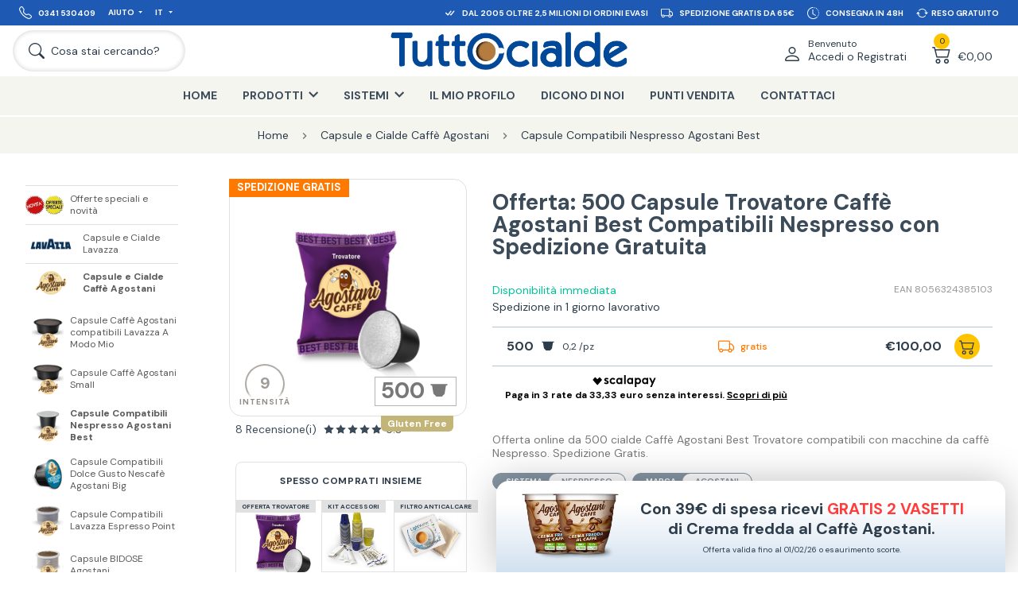

--- FILE ---
content_type: text/html; charset=utf-8
request_url: https://www.tuttocialde.it/offerta-500-capsule-trovatore-caffe-agostani-best-compatibili-nespresso-con-spedizione-gratuita
body_size: 72492
content:
<!DOCTYPE html><html lang="it" dir="ltr" class="html-product-details-page"><head><title>Offerta Capsule Compatibili Nespresso Caff&#xE8; Agostani Best Trovatore con Spedizione Gratis</title><meta charset="UTF-8"><meta name="description" content="Acquista offerta online 500 Caffè Agostani Best Trovatore, capsule compatibili Nespresso con Spedizione Gratis: scopri l’offerta su Tuttocialde.it."><meta name="keywords" content="capsule,caffè,espresso,compatibili,nespresso,agostani,best,trovatore,spedizione,gratis,gratuita"><meta name="generator" content="nopCommerce"><meta name="google-site-verification" content="MDmazby3ZPCah2RpLQQVIKX_7E_SvsMDio1E38B0oC4"><meta name="viewport" content="width=device-width, initial-scale=1.0, minimum-scale=1.0, maximum-scale=2.0"><meta property="og:type" content="product"><meta property="og:title" content="Offerta: 500 Capsule Trovatore Caffè Agostani Best Compatibili Nespresso con Spedizione Gratuita"><meta property="og:description" content="Acquista offerta online 500 Caffè Agostani Best Trovatore, capsule compatibili Nespresso con Spedizione Gratis: scopri l’offerta su Tuttocialde.it."><meta property="og:image" content="https://www.tuttocialde.it/images/thumbs/0167027_offerta-500-capsule-trovatore-caffe-agostani-best-compatibili-nespresso-con-spedizione-gratuita.jpeg"><meta property="og:url" content="https://www.tuttocialde.it/offerta-500-capsule-trovatore-caffe-agostani-best-compatibili-nespresso-con-spedizione-gratuita"><meta property="og:site_name" content="TuttoCialde.it"><meta property="twitter:card" content="summary"><meta property="twitter:site" content="TuttoCialde.it"><meta property="twitter:title" content="Offerta: 500 Capsule Trovatore Caffè Agostani Best Compatibili Nespresso con Spedizione Gratuita"><meta property="twitter:description" content="Acquista offerta online 500 Caffè Agostani Best Trovatore, capsule compatibili Nespresso con Spedizione Gratis: scopri l’offerta su Tuttocialde.it."><meta property="twitter:image" content="https://www.tuttocialde.it/images/thumbs/0167027_offerta-500-capsule-trovatore-caffe-agostani-best-compatibili-nespresso-con-spedizione-gratuita.jpeg"><meta property="twitter:url" content="https://www.tuttocialde.it/offerta-500-capsule-trovatore-caffe-agostani-best-compatibili-nespresso-con-spedizione-gratuita"><meta name="robots" content="index,follow"><link href="https://fonts.googleapis.com"><link href="https://fonts.gstatic.com" crossorigin><link rel="stylesheet" href="/css/-ipclunfuthijlzsfz-gcq.styles.css?v=uyF9zDb_djf3SU3lmtiigqB8r_8"><link rel="stylesheet" href="https://fonts.googleapis.com/css2?family=DM+Sans:wght@400;500;700&amp;display=swap"><script>!function(n,t,i,r,u,f,e){n.fbq||(u=n.fbq=function(){u.callMethod?u.callMethod.apply(u,arguments):u.queue.push(arguments)},n._fbq||(n._fbq=u),u.push=u,u.loaded=!0,u.version="2.0",u.agent="plnopcommerce",u.queue=[],f=t.createElement(i),f.async=!0,f.src=r,e=t.getElementsByTagName(i)[0],e.parentNode.insertBefore(f,e))}(window,document,"script","https://connect.facebook.net/en_US/fbevents.js");fbq("init","750139471718937");fbq("track","ViewContent",{value:100,currency:"EUR",content_ids:["off500agobesttrovatore"],content_type:"product",content_category:"Capsule%20Compatibili%20Nespresso%20Agostani%20Best",content_name:"Offerta%3A%20500%20Capsule%20Trovatore%20Caff%C3%A8%20Agostani%20Best%20Compatibili%20Nespresso%20con%20Spedizione%20Gratuita"})</script><script>function gtag(){dataLayer.push(arguments)}window.dataLayer=window.dataLayer||[];gtag("consent","default",{ad_storage:"denied",ad_user_data:"denied",ad_personalization:"denied",analytics_storage:"granted"})</script><script async src="/Plugins/FoxNetSoft.GoogleAnalytics4/Scripts/GoogleAnalytics4.js"></script><script>window.dataLayer=window.dataLayer||[];var GA4_productImpressions=GA4_productImpressions||[],GA4_productDetails=GA4_productDetails||[],GA4_cartproducts=GA4_cartproducts||[],GA4_wishlistproducts=GA4_wishlistproducts||[]</script><script>(function(n,t,i,r,u){n[r]=n[r]||[];n[r].push({"gtm.start":(new Date).getTime(),event:"gtm.js"});var e=t.getElementsByTagName(i)[0],f=t.createElement(i),o=r!="dataLayer"?"&l="+r:"";f.async=!0;f.src="https://www.googletagmanager.com/gtm.js?id="+u+o;e.parentNode.insertBefore(f,e)})(window,document,"script","dataLayer","GTM-TWXMRL5")</script><link rel="canonical" href="https://www.tuttocialde.it/offerta-500-capsule-trovatore-caffe-agostani-best-compatibili-nespresso-con-spedizione-gratuita"><link rel="shortcut icon" href="/favicon.ico?v=1"><link rel="apple-touch-icon" sizes="57x57" href="/apple-touch-icon-57x57.png?v=1"><link rel="apple-touch-icon" sizes="60x60" href="/apple-touch-icon-60x60.png?v=1"><link rel="apple-touch-icon" sizes="72x72" href="/apple-touch-icon-72x72.png?v=1"><link rel="apple-touch-icon" sizes="76x76" href="/apple-touch-icon-76x76.png?v=1"><link rel="apple-touch-icon" sizes="114x114" href="/apple-touch-icon-114x114.png?v=1"><link rel="apple-touch-icon" sizes="120x120" href="/apple-touch-icon-120x120.png?v=1"><link rel="apple-touch-icon" sizes="144x144" href="/apple-touch-icon-144x144.png?v=1"><link rel="apple-touch-icon" sizes="152x152" href="/apple-touch-icon-152x152.png?v=1"><link rel="apple-touch-icon" sizes="180x180" href="/apple-touch-icon-180x180.png?v=1"><link rel="icon" type="image/png" href="/favicon-16x16.png?v=1" sizes="16x16"><link rel="icon" type="image/png" href="/favicon-32x32.png?v=1" sizes="32x32"><link rel="icon" type="image/png" href="/favicon-48x48.png?v=1" sizes="48x48"><link rel="icon" type="image/png" href="/favicon-96x96.png?v=1" sizes="96x96"><link rel="icon" type="image/png" href="/favicon-160x160.png?v=1" sizes="160x160"><link rel="icon" type="image/png" href="/favicon-192x192.png?v=1" sizes="192x192"><meta name="msapplication-TileColor" content="#2562af"><meta name="msapplication-TileImage" content="/mstile-144x144.png"><script src="/js/enkw6rdozkdyq_9gudmw1a.scripts.js?v=dOWYuiQBPuFieWYAVTh7zJbQF0Q"></script><script>function openPopup(n,t,i){$.fancybox.showActivity();setTimeout(function(){$.ajax({url:"/Catalog/ProductPopupDialogAjax",type:"GET",data:{productId:n,qta:t,priceValueRounded:i},success:function(n){var i,r,f,e,o,s,h;$.fancybox.hideActivity();var c=document.getElementById("popup-template"),t=c.content.cloneNode(!0),u=t.querySelector("[data-field='image-a']");u.setAttribute("href","\\"+n.SeName);u.setAttribute("title",n.FormattedName);i=t.querySelector("[data-field='image']");i.setAttribute("title",n.Picture.TitleAttribute);i.setAttribute("src",n.PictureUrl);i.setAttribute("alt",n.Picture.AltAttribute);r=t.querySelector("[data-field='title']");r.setAttribute("href","\\"+n.SeName);r.innerHTML=n.LocalizedName;f=t.querySelector("[data-field='price']");f.innerHTML=n.PriceValueRounded;e=t.querySelector("[data-field='qta']");n.Qta!=0&&(e.innerHTML=n.Qta);o=t.querySelector("[data-field='x']");n.Qta==0&&(o.innerHTML="");s=t.querySelector("[data-field='cart']");h=$(n.FlyoutCart);s.innerHTML=$(".nav-dropdown-container",h)[0].innerHTML;$.fancybox({speedIn:600,speedOut:200,centerOnScroll:!1,content:t,padding:0,autoDimensions:!0,width:"100%",height:"100%"})}})},500)}</script><script>var _iub=_iub||[];_iub.csConfiguration={countryDetection:!0,invalidateConsentWithoutLog:!0,reloadOnConsent:!0,priorConsent:!0,consentOnContinuedBrowsing:!1,perPurposeConsent:!0,whitelabel:!1,lang:"it",siteId:151207,cookiePolicyId:262085,banner:{rejectButtonDisplay:!1,acceptButtonDisplay:!0,customizeButtonDisplay:!0,rejectButtonColor:"#003"}}</script><script>function gtag(){dataLayer.push(arguments)}window.dataLayer=window.dataLayer||[];gtag("js",new Date);gtag("config","AW-1062792712")</script><body class="page-template-aside-nav-open language-it"><input name="__RequestVerificationToken" type="hidden" value="CfDJ8MEnwFsrp2lHvoq_Et4fu3aifgZZNncYGEt9BCT5NO-a_Z5SIOPvw8f03QnBr877GiEiKkQK9aisOXXH-YKm4Z4sTwdLgeKwsGtsotGj3C4ACoK4ghIsFhO5VkbjG7yPNW8KVQMGRYYHevp7eEEVSjg"><noscript><iframe src="https://www.googletagmanager.com/ns.html?id=GTM-TWXMRL5" height="0" width="0" style="display:none;visibility:hidden"></iframe></noscript><div class="ajax-loading-block-window" style="display:none"></div><div id="dialog-notifications-success" title="Notifica" style="display:none"></div><div id="dialog-notifications-error" title="Errore" style="display:none"></div><div id="dialog-notifications-warning" title="Avviso" style="display:none"></div><div id="bar-notification" class="bar-notification-container" data-close="Chiudi"></div><!--[if lte IE 8]><div style="clear:both;height:59px;text-align:center;position:relative"><a href="http://www.microsoft.com/windows/internet-explorer/default.aspx" target="_blank"> <img src="/Themes/Emporium/Content/img/ie_warning.jpg" height="42" width="820" alt="You are using an outdated browser. For a faster, safer browsing experience, upgrade for free today."> </a></div><![endif]--><header class="header"><div class="container container-nav"><nav class="nav nav-service d-lg-flex align-items-lg-center justify-content-lg-space-between background-30-90-180 px-lg-05 px-xl-1 font-size-extra-small font-size-xxl-small" aria-label=""><ul class="nav-ul position-absolute position-lg-relative col-lg-4 d-lg-flex background-30-90-180" style="z-index:100"><li class="nav-li d-none d-lg-flex"><a class="nav-li-a p-05 p-xxl-1" href="tel:0341 530409"><div class="d-flex align-items-center"><svg xmlns="http://www.w3.org/2000/svg" width="16" height="16" fill="currentColor" viewBox="0 0 16 16"><path d="M3.654 1.328a.678.678 0 0 0-1.015-.063L1.605 2.3c-.483.484-.661 1.169-.45 1.77a17.568 17.568 0 0 0 4.168 6.608 17.569 17.569 0 0 0 6.608 4.168c.601.211 1.286.033 1.77-.45l1.034-1.034a.678.678 0 0 0-.063-1.015l-2.307-1.794a.678.678 0 0 0-.58-.122l-2.19.547a1.745 1.745 0 0 1-1.657-.459L5.482 8.062a1.745 1.745 0 0 1-.46-1.657l.548-2.19a.678.678 0 0 0-.122-.58L3.654 1.328zM1.884.511a1.745 1.745 0 0 1 2.612.163L6.29 2.98c.329.423.445.974.315 1.494l-.547 2.19a.678.678 0 0 0 .178.643l2.457 2.457a.678.678 0 0 0 .644.178l2.189-.547a1.745 1.745 0 0 1 1.494.315l2.306 1.794c.829.645.905 1.87.163 2.611l-1.034 1.034c-.74.74-1.846 1.065-2.877.702a18.634 18.634 0 0 1-7.01-4.42 18.634 18.634 0 0 1-4.42-7.009c-.362-1.03-.037-2.137.703-2.877L1.885.511z"></path></svg> <span class="ms-05 d-none d-md-block">0341 530409</span></div></a><li class="nav-li nav-dropdown d-none d-lg-flex"><a class="nav-li-a nav-dropdown-a p-05 p-xxl-1" href="javascript:" title="Aiuto">Aiuto</a><ul class="nav-dropdown-container pe-3 ps-1 py-1"><li><a class="p-025" href="/contactus">Contattaci</a><li><a class="p-025" href="/come-risparmiare-sulle-spese-di-spedizione">Spedizioni</a><li><a class="p-025" href="/pagamenti">Pagamenti</a><li><a class="p-025" href="/recesso">Recesso</a></ul><li class="nav-li nav-dropdown"><a class="nav-li-a nav-dropdown-a p-05 p-xxl-1" href="javascript:" title="Italiano"> IT </a><ul class="nav-dropdown-container pe-3 ps-1 py-1"><li><a class="p-025" href="https://www.tuttocialde.de/angebot-500-agostani-kaffee-kapseln-best-trovatore-kompatibel-nespresso" title="Germany">DE</a><li><a class="p-025" href="https://www.tuttocialde.com/offer-500-capsules-troubadour-caffe-agostani-best-compatible-nespresso-with-free-shipping" title="English">EN</a></ul></ul><ul class="nav-ul col-12 col-lg-8 d-lg-flex justify-content-lg-flex-end carousel-info"><li class="nav-li p-05 px-xl-05 px-xxxl-1 py-xxl-1 col-12 col-lg-auto d-flex align-items-center justify-content-center"><svg xmlns="http://www.w3.org/2000/svg" width="1.5em" height="1.5em" fill="currentColor" class="me-05" viewBox="0 0 16 16"><path d="M8.97 4.97a.75.75 0 0 1 1.07 1.05l-3.99 4.99a.75.75 0 0 1-1.08.02L2.324 8.384a.75.75 0 1 1 1.06-1.06l2.094 2.093L8.95 4.992a.252.252 0 0 1 .02-.022zm-.92 5.14.92.92a.75.75 0 0 0 1.079-.02l3.992-4.99a.75.75 0 1 0-1.091-1.028L9.477 9.417l-.485-.486-.943 1.179z" /></svg> <span>Dal 2005 oltre 2,5 milioni di ordini evasi</span><li class="nav-li p-05 px-xl-05 px-xxxl-1 py-xxl-1 col-12 col-lg-auto d-flex align-items-center justify-content-center"><svg xmlns="http://www.w3.org/2000/svg" width="1.5em" height="1.5em" fill="currentColor" class="me-05" viewBox="0 0 16 16"><path d="M0 3.5A1.5 1.5 0 0 1 1.5 2h9A1.5 1.5 0 0 1 12 3.5V5h1.02a1.5 1.5 0 0 1 1.17.563l1.481 1.85a1.5 1.5 0 0 1 .329.938V10.5a1.5 1.5 0 0 1-1.5 1.5H14a2 2 0 1 1-4 0H5a2 2 0 1 1-3.998-.085A1.5 1.5 0 0 1 0 10.5v-7zm1.294 7.456A1.999 1.999 0 0 1 4.732 11h5.536a2.01 2.01 0 0 1 .732-.732V3.5a.5.5 0 0 0-.5-.5h-9a.5.5 0 0 0-.5.5v7a.5.5 0 0 0 .294.456zM12 10a2 2 0 0 1 1.732 1h.768a.5.5 0 0 0 .5-.5V8.35a.5.5 0 0 0-.11-.312l-1.48-1.85A.5.5 0 0 0 13.02 6H12v4zm-9 1a1 1 0 1 0 0 2 1 1 0 0 0 0-2zm9 0a1 1 0 1 0 0 2 1 1 0 0 0 0-2z" /></svg> <span>Spedizione gratis da 65€</span><li class="nav-li p-05 px-xl-05 px-xxxl-1 py-xxl-1 col-12 col-lg-auto d-flex align-items-center justify-content-center"><svg xmlns="http://www.w3.org/2000/svg" width="1.5em" height="1.5em" fill="currentColor" class="me-05" viewBox="0 0 16 16"><path d="M8.515 1.019A7 7 0 0 0 8 1V0a8 8 0 0 1 .589.022l-.074.997zm2.004.45a7.003 7.003 0 0 0-.985-.299l.219-.976c.383.086.76.2 1.126.342l-.36.933zm1.37.71a7.01 7.01 0 0 0-.439-.27l.493-.87a8.025 8.025 0 0 1 .979.654l-.615.789a6.996 6.996 0 0 0-.418-.302zm1.834 1.79a6.99 6.99 0 0 0-.653-.796l.724-.69c.27.285.52.59.747.91l-.818.576zm.744 1.352a7.08 7.08 0 0 0-.214-.468l.893-.45a7.976 7.976 0 0 1 .45 1.088l-.95.313a7.023 7.023 0 0 0-.179-.483zm.53 2.507a6.991 6.991 0 0 0-.1-1.025l.985-.17c.067.386.106.778.116 1.17l-1 .025zm-.131 1.538c.033-.17.06-.339.081-.51l.993.123a7.957 7.957 0 0 1-.23 1.155l-.964-.267c.046-.165.086-.332.12-.501zm-.952 2.379c.184-.29.346-.594.486-.908l.914.405c-.16.36-.345.706-.555 1.038l-.845-.535zm-.964 1.205c.122-.122.239-.248.35-.378l.758.653a8.073 8.073 0 0 1-.401.432l-.707-.707z" /><path d="M8 1a7 7 0 1 0 4.95 11.95l.707.707A8.001 8.001 0 1 1 8 0v1z" /><path d="M7.5 3a.5.5 0 0 1 .5.5v5.21l3.248 1.856a.5.5 0 0 1-.496.868l-3.5-2A.5.5 0 0 1 7 9V3.5a.5.5 0 0 1 .5-.5z" /></svg> <span>Consegna in 48H</span><li class="nav-li p-05 px-xl-05 px-xxxl-1 py-xxl-1 col-12 col-lg-auto d-flex align-items-center justify-content-center"><svg xmlns="http://www.w3.org/2000/svg" width="1.5em" height="1.5em" fill="currentColor" class="me-025" viewBox="0 0 16 16"><path d="M11.534 7h3.932a.25.25 0 0 1 .192.41l-1.966 2.36a.25.25 0 0 1-.384 0l-1.966-2.36a.25.25 0 0 1 .192-.41zm-11 2h3.932a.25.25 0 0 0 .192-.41L2.692 6.23a.25.25 0 0 0-.384 0L.342 8.59A.25.25 0 0 0 .534 9z" /><path fill-rule="evenodd" d="M8 3c-1.552 0-2.94.707-3.857 1.818a.5.5 0 1 1-.771-.636A6.002 6.002 0 0 1 13.917 7H12.9A5.002 5.002 0 0 0 8 3zM3.1 9a5.002 5.002 0 0 0 8.757 2.182.5.5 0 1 1 .771.636A6.002 6.002 0 0 1 2.083 9H3.1z" /></svg> <span>Reso Gratuito</span></ul></nav> <nav class="nav nav-primary d-flex align-items-center justify-content-md-space-between px-05 px-lg-1" aria-label=""><div class="branding d-flex align-items-center me-auto me-md-0 p-05 p-lg-0"><a class="d-flex align-items-center" href="/" title="TuttoCialde.it"> <img class="img-tuttocialde" src="/Themes/Emporium/Content/img/logo-TUTTOcialde_BLU.png?v=1" alt="TuttoCialde.it"> </a></div><div class="col-auto col-md-2 col-xl-3 d-flex justify-content-flex-end"><div class="nav-user nav-dropdown d-flex"><a class="nav-dropdown-a d-flex align-items-flex-end p-05 p-lg-1" href="/login?returnUrl=%2Fofferta-500-capsule-trovatore-caffe-agostani-best-compatibili-nespresso-con-spedizione-gratuita"> <svg xmlns="http://www.w3.org/2000/svg" viewBox="0 0 16 16"><path d="M8 8a3 3 0 1 0 0-6 3 3 0 0 0 0 6Zm2-3a2 2 0 1 1-4 0 2 2 0 0 1 4 0Zm4 8c0 1-1 1-1 1H3s-1 0-1-1 1-4 6-4 6 3 6 4Zm-1-.004c-.001-.246-.154-.986-.832-1.664C11.516 10.68 10.289 10 8 10c-2.29 0-3.516.68-4.168 1.332-.678.678-.83 1.418-.832 1.664h10Z"></path></svg><div class="d-none d-xl-block ms-05"><span class="d-block font-size-small">Benvenuto</span> <span class="d-block font-size-medium font-size-xxl-normal">Accedi o Registrati</span></div></a><div class="nav-dropdown-container d-none d-lg-block"><ul class="px-1 py-05"><li class="pb-05"><a href="/login?returnUrl=%2Fofferta-500-capsule-trovatore-caffe-agostani-best-compatibili-nespresso-con-spedizione-gratuita" alt="">Registrati</a><li class="pb-05"><a href="/login?returnUrl=%2Fofferta-500-capsule-trovatore-caffe-agostani-best-compatibili-nespresso-con-spedizione-gratuita" alt="">Accedi</a></ul></div></div><div class="nav-cart nav-dropdown d-flex"><div id="flyout-cart" class="d-flex"><a class="nav-dropdown-a d-flex align-items-flex-end p-05 p-lg-1" href="/cart"><div class="nav-cart-qty"><span class="text-align-center font-size-extra-small">0</span> <svg xmlns="http://www.w3.org/2000/svg" viewBox="0 0 16 16"><path d="M0 2.5A.5.5 0 0 1 .5 2H2a.5.5 0 0 1 .485.379L2.89 4H14.5a.5.5 0 0 1 .485.621l-1.5 6A.5.5 0 0 1 13 11H4a.5.5 0 0 1-.485-.379L1.61 3H.5a.5.5 0 0 1-.5-.5zM3.14 5l1.25 5h8.22l1.25-5H3.14zM5 13a1 1 0 1 0 0 2 1 1 0 0 0 0-2zm-2 1a2 2 0 1 1 4 0 2 2 0 0 1-4 0zm9-1a1 1 0 1 0 0 2 1 1 0 0 0 0-2zm-2 1a2 2 0 1 1 4 0 2 2 0 0 1-4 0z"></path></svg></div><div class="nav-cart-total d-none d-xl-block ms-05 font-size-medium font-size-xxl-normal">&#x20AC;0,00</div></a><div class="nav-dropdown-container d-none d-lg-block"><ul><li class="nav-cart-li p-1"><div class="font-size-medium">Non ci sono articoli nel tuo carrello.</div></ul></div></div></div></div><div class="col-auto col-md-2 col-xl-3 d-flex align-items-center order-md-first"><a class="nav-search d-flex align-items-center py-05 py-lg-1 ps-05 ps-lg-1 pe-05 pe-lg-1 pe-xl-2 pe-xxl-3" href="javascript:"> <svg xmlns="http://www.w3.org/2000/svg" class="ms-xl-025 me-xl-05" viewBox="0 0 16 16"><path d="M11.742 10.344a6.5 6.5 0 1 0-1.397 1.398h-.001c.03.04.062.078.098.115l3.85 3.85a1 1 0 0 0 1.415-1.414l-3.85-3.85a1.007 1.007 0 0 0-.115-.1zM12 6.5a5.5 5.5 0 1 1-11 0 5.5 5.5 0 0 1 11 0z" /></svg> <span class="d-none d-xl-block font-size-medium font-size-xxl-normal">Cosa stai cercando?</span> </a> <a class="nav-hamburger p-05 p-lg-1 me-xl-05 order-md-first"> <span class="font-size-extra-small font-size-xxl-small font-weight-500 d-none d-md-block">Menu</span> <svg xmlns="http://www.w3.org/2000/svg" class="mx-auto" viewBox="0 0 16 16"><path fill-rule="evenodd" d="M2.5 12a.5.5 0 0 1 .5-.5h10a.5.5 0 0 1 0 1H3a.5.5 0 0 1-.5-.5zm0-4a.5.5 0 0 1 .5-.5h10a.5.5 0 0 1 0 1H3a.5.5 0 0 1-.5-.5zm0-4a.5.5 0 0 1 .5-.5h10a.5.5 0 0 1 0 1H3a.5.5 0 0 1-.5-.5z" /></svg> </a></div></nav> <nav class="nav nav-shop background-245-245-240 d-none d-lg-block" aria-label="Main navigation"><ul class="nav-ul d-flex justify-content-center"><li class="nav-li ciaop"><a href="/" class="nav-li-a p-lg-1 px-xxl-2 py-xl-1" title="Home">Home</a><li class="nav-li nav-dropdown"><a class="nav-li-a nav-dropdown-a p-1 px-xxl-2 py-xl-1" title="Prodotti"><span>Prodotti</span></a><ul class="nav-dropdown-container row text-align-center"><li class="col-4 col-xl-3 py-1 py-xl-2 px-1"><a class="d-block p-05 p-xl-1" href="/offerte-speciali-novita" title="Visualizza i prodotti della categoria Offerte speciali e novità"> <img class="mx-auto lazyload" alt="Offerte speciali e novità" data-lazyloadsrc="https://www.tuttocialde.it/images/thumbs/0145081_offerte-speciali-e-novita_290.png"> </a> <a class="font-size-small" href="/offerte-speciali-novita" title="Offerte speciali e novità">Offerte speciali e novità</a><li class="col-4 col-xl-3 py-1 py-xl-2 px-1"><a class="d-block p-05 p-xl-1" href="/cialde-lavazza" title="Visualizza i prodotti della categoria Capsule e Cialde Lavazza"> <img class="mx-auto lazyload" alt="Capsule e Cialde Lavazza" data-lazyloadsrc="https://www.tuttocialde.it/images/thumbs/0167189_capsule-e-cialde-lavazza_290.png"> </a> <a class="font-size-small" href="/cialde-lavazza" title="Capsule e Cialde Lavazza">Capsule e Cialde Lavazza</a><li class="col-4 col-xl-3 py-1 py-xl-2 px-1"><a class="d-block p-05 p-xl-1" href="/cialde-agostani" title="Visualizza i prodotti della categoria Capsule e Cialde Caffè Agostani"> <img class="mx-auto lazyload" alt="Capsule e Cialde Caffè Agostani" data-lazyloadsrc="https://www.tuttocialde.it/images/thumbs/0167185_capsule-e-cialde-caffe-agostani_290.png"> </a> <a class="font-size-small" href="/cialde-agostani" title="Capsule e Cialde Caffè Agostani">Capsule e Cialde Caffè Agostani</a><li class="col-4 col-xl-3 py-1 py-xl-2 px-1"><a class="d-block p-05 p-xl-1" href="/capsule-starbucks" title="Visualizza i prodotti della categoria Caffè STARBUCKS&lt;sup>&amp;reg;&lt;/sup>"> <img class="mx-auto lazyload" alt="Caffè STARBUCKS&lt;sup>&amp;reg;&lt;/sup>" data-lazyloadsrc="https://www.tuttocialde.it/images/thumbs/0167186_caffe-starbuckssupregsup_290.png"> </a> <a class="font-size-small" href="/capsule-starbucks" title="Caffè STARBUCKS&lt;sup>&amp;reg;&lt;/sup>">Caffè STARBUCKS<sup>®</sup></a><li class="col-4 col-xl-3 py-1 py-xl-2 px-1"><a class="d-block p-05 p-xl-1" href="/cialde-e-capsule-caffe-borbone" title="Visualizza i prodotti della categoria Cialde e Capsule Caffè Borbone"> <img class="mx-auto lazyload" alt="Cialde e Capsule Caffè Borbone" data-lazyloadsrc="https://www.tuttocialde.it/images/thumbs/0167184_cialde-e-capsule-caffe-borbone_290.png"> </a> <a class="font-size-small" href="/cialde-e-capsule-caffe-borbone" title="Cialde e Capsule Caffè Borbone">Cialde e Capsule Caffè Borbone</a><li class="col-4 col-xl-3 py-1 py-xl-2 px-1"><a class="d-block p-05 p-xl-1" href="/espresso-cap-termozeta" title="Visualizza i prodotti della categoria Capsule Espresso Cap Termozeta"> <img class="mx-auto lazyload" alt="Capsule Espresso Cap Termozeta" data-lazyloadsrc="https://www.tuttocialde.it/images/thumbs/0167209_capsule-espresso-cap-termozeta_290.jpeg"> </a> <a class="font-size-small" href="/espresso-cap-termozeta" title="Capsule Espresso Cap Termozeta">Capsule Espresso Cap Termozeta</a><li class="col-4 col-xl-3 py-1 py-xl-2 px-1"><a class="d-block p-05 p-xl-1" href="/illy" title="Visualizza i prodotti della categoria Cialde e Capsule Illy"> <img class="mx-auto lazyload" alt="Cialde e Capsule Illy" data-lazyloadsrc="https://www.tuttocialde.it/images/thumbs/0167188_cialde-e-capsule-illy_290.png"> </a> <a class="font-size-small" href="/illy" title="Cialde e Capsule Illy">Cialde e Capsule Illy</a><li class="col-4 col-xl-3 py-1 py-xl-2 px-1"><a class="d-block p-05 p-xl-1" href="/capsule-sistema-nespresso" title="Visualizza i prodotti della categoria Capsule sistema Nespresso"> <img class="mx-auto lazyload" alt="Capsule sistema Nespresso" data-lazyloadsrc="https://www.tuttocialde.it/images/thumbs/0165711_capsule-sistema-nespresso_290.png"> </a> <a class="font-size-small" href="/capsule-sistema-nespresso" title="Capsule sistema Nespresso">Capsule sistema Nespresso</a><li class="col-4 col-xl-3 py-1 py-xl-2 px-1"><a class="d-block p-05 p-xl-1" href="/capsule-sistema-dolce-gusto" title="Visualizza i prodotti della categoria Capsule sistema Dolce Gusto"> <img class="mx-auto lazyload" alt="Capsule sistema Dolce Gusto" data-lazyloadsrc="https://www.tuttocialde.it/images/thumbs/0167190_capsule-sistema-dolce-gusto_290.png"> </a> <a class="font-size-small" href="/capsule-sistema-dolce-gusto" title="Capsule sistema Dolce Gusto">Capsule sistema Dolce Gusto</a><li class="col-4 col-xl-3 py-1 py-xl-2 px-1"><a class="d-block p-05 p-xl-1" href="/capsule-bialetti-mokespresso-mokona" title="Visualizza i prodotti della categoria Capsule Bialetti/Mokona"> <img class="mx-auto lazyload" alt="Capsule Bialetti/Mokona" data-lazyloadsrc="https://www.tuttocialde.it/images/thumbs/0167187_capsule-bialettimokona_290.png"> </a> <a class="font-size-small" href="/capsule-bialetti-mokespresso-mokona" title="Capsule Bialetti/Mokona">Capsule Bialetti/Mokona</a><li class="col-4 col-xl-3 py-1 py-xl-2 px-1"><a class="d-block p-05 p-xl-1" href="/cialde-filtrocarta-44mm-ese" title="Visualizza i prodotti della categoria Cialde ESE Filtro Carta 44 mm"> <img class="mx-auto lazyload" alt="Cialde ESE Filtro Carta 44 mm" data-lazyloadsrc="https://www.tuttocialde.it/images/thumbs/0146786_cialde-ese-filtro-carta-44-mm_290.png"> </a> <a class="font-size-small" href="/cialde-filtrocarta-44mm-ese" title="Cialde ESE Filtro Carta 44 mm">Cialde ESE Filtro Carta 44 mm</a><li class="col-4 col-xl-3 py-1 py-xl-2 px-1"><a class="d-block p-05 p-xl-1" href="/capsule-aroma-vero" title="Visualizza i prodotti della categoria Capsule Aroma Vero"> <img class="mx-auto lazyload" alt="Capsule Aroma Vero" data-lazyloadsrc="https://www.tuttocialde.it/images/thumbs/0161173_capsule-aroma-vero_290.png"> </a> <a class="font-size-small" href="/capsule-aroma-vero" title="Capsule Aroma Vero">Capsule Aroma Vero</a><li class="col-4 col-xl-3 py-1 py-xl-2 px-1"><a class="d-block p-05 p-xl-1" href="/capsule-uno-kimbo" title="Visualizza i prodotti della categoria Capsule UNO system KIMBO"> <img class="mx-auto lazyload" alt="Capsule UNO system KIMBO" data-lazyloadsrc="https://www.tuttocialde.it/images/thumbs/0145597_capsule-uno-system-kimbo_290.png"> </a> <a class="font-size-small" href="/capsule-uno-kimbo" title="Capsule UNO system KIMBO">Capsule UNO system KIMBO</a><li class="col-4 col-xl-3 py-1 py-xl-2 px-1"><a class="d-block p-05 p-xl-1" href="/capsule-compatibili-caffitaly" title="Visualizza i prodotti della categoria Capsule Caffè Agostani compatibili Caffitaly"> <img class="mx-auto lazyload" alt="Capsule Caffè Agostani compatibili Caffitaly" data-lazyloadsrc="https://www.tuttocialde.it/images/thumbs/0163322_capsule-caffe-agostani-compatibili-caffitaly_290.png"> </a> <a class="font-size-small" href="/capsule-compatibili-caffitaly" title="Capsule Caffè Agostani compatibili Caffitaly">Capsule Caffè Agostani compatibili Caffitaly</a><li class="col-4 col-xl-3 py-1 py-xl-2 px-1"><a class="d-block p-05 p-xl-1" href="/altri-prodotti" title="Visualizza i prodotti della categoria Altre Cialde"> <img class="mx-auto lazyload" alt="Altre Cialde" data-lazyloadsrc="https://www.tuttocialde.it/images/thumbs/0145634_altre-cialde_290.png"> </a> <a class="font-size-small" href="/altri-prodotti" title="Altre Cialde">Altre Cialde</a><li class="col-4 col-xl-3 py-1 py-xl-2 px-1"><a class="d-block p-05 p-xl-1" href="/macchine-caffe" title="Visualizza i prodotti della categoria Macchine del caffè e altri prodotti"> <img class="mx-auto lazyload" alt="Macchine del caffè e altri prodotti" data-lazyloadsrc="https://www.tuttocialde.it/images/thumbs/0167431_macchine-del-caffe-e-altri-prodotti_290.png"> </a> <a class="font-size-small" href="/macchine-caffe" title="Macchine del caffè e altri prodotti">Macchine del caffè e altri prodotti</a><li class="col-4 col-xl-3 py-1 py-xl-2 px-1"><a class="d-block p-05 p-xl-1" href="/filtri-e-ricambi" title="Visualizza i prodotti della categoria Filtri e Ricambi"> <img class="mx-auto lazyload" alt="Filtri e Ricambi" data-lazyloadsrc="https://www.tuttocialde.it/images/thumbs/0145635_filtri-e-ricambi_290.png"> </a> <a class="font-size-small" href="/filtri-e-ricambi" title="Filtri e Ricambi">Filtri e Ricambi</a><li class="col-4 col-xl-3 py-1 py-xl-2 px-1"><a class="d-block p-05 p-xl-1" href="/macchine" title="Visualizza i prodotti della categoria Cerca le Cialde per la tua Macchina"> <img class="mx-auto lazyload" alt="Cerca le Cialde per la tua Macchina" data-lazyloadsrc="https://www.tuttocialde.it/images/thumbs/0145636_cerca-le-cialde-per-la-tua-macchina_290.png"> </a> <a class="font-size-small" href="/macchine" title="Cerca le Cialde per la tua Macchina">Cerca le Cialde per la tua Macchina</a></ul><li class="nav-li nav-dropdown"><a class="nav-li-a nav-dropdown-a p-1 px-xxl-2 py-xl-1" title="Sistemi"><span>Sistemi</span></a><ul class="nav-dropdown-container row text-align-center"><li class="col-4 col-xl-3 py-1 py-xl-2 px-1"><a class="d-block p-05 p-xl-1 manufacturer" href="/sistema-lavazza-a-modo-mio" title="Lavazza A Modo Mio"> <img class="mx-auto lazyload" data-lazyloadsrc="https://www.tuttocialde.it/images/thumbs/0159906_lavazza-a-modo-mio_300.png" alt="Lavazza A Modo Mio" title="Lavazza A Modo Mio"> </a> <a class="font-size-small manufacturer" href="/sistema-lavazza-a-modo-mio" title="Lavazza A Modo Mio">Lavazza A Modo Mio</a><li class="col-4 col-xl-3 py-1 py-xl-2 px-1"><a class="d-block p-05 p-xl-1 manufacturer" href="/sistema-nespresso" title="Nespresso"> <img class="mx-auto lazyload" data-lazyloadsrc="https://www.tuttocialde.it/images/thumbs/0159908_nespresso_300.png" alt="Nespresso" title="Nespresso"> </a> <a class="font-size-small manufacturer" href="/sistema-nespresso" title="Nespresso">Nespresso</a><li class="col-4 col-xl-3 py-1 py-xl-2 px-1"><a class="d-block p-05 p-xl-1 manufacturer" href="/sistema-nescafe-dolce-gusto" title="Nescafè Dolce Gusto"> <img class="mx-auto lazyload" data-lazyloadsrc="https://www.tuttocialde.it/images/thumbs/0159903_nescafe-dolce-gusto_300.png" alt="Nescafè Dolce Gusto" title="Nescafè Dolce Gusto"> </a> <a class="font-size-small manufacturer" href="/sistema-nescafe-dolce-gusto" title="Nescafè Dolce Gusto">Nescafè Dolce Gusto</a><li class="col-4 col-xl-3 py-1 py-xl-2 px-1"><a class="d-block p-05 p-xl-1 manufacturer" href="/sistema-lavazza-espresso-point" title="Lavazza Espresso Point"> <img class="mx-auto lazyload" data-lazyloadsrc="https://www.tuttocialde.it/images/thumbs/0159904_lavazza-espresso-point_300.png" alt="Lavazza Espresso Point" title="Lavazza Espresso Point"> </a> <a class="font-size-small manufacturer" href="/sistema-lavazza-espresso-point" title="Lavazza Espresso Point">Lavazza Espresso Point</a><li class="col-4 col-xl-3 py-1 py-xl-2 px-1"><a class="d-block p-05 p-xl-1 manufacturer" href="/sistema-lavazza-blue-2" title="Lavazza Blue"> <img class="mx-auto lazyload" data-lazyloadsrc="https://www.tuttocialde.it/images/thumbs/0159905_lavazza-blue_300.png" alt="Lavazza Blue" title="Lavazza Blue"> </a> <a class="font-size-small manufacturer" href="/sistema-lavazza-blue-2" title="Lavazza Blue">Lavazza Blue</a><li class="col-4 col-xl-3 py-1 py-xl-2 px-1"><a class="d-block p-05 p-xl-1 manufacturer" href="/sistema-cialde-ese-44-mm" title="Cialde Caffè ESE 44 mm"> <img class="mx-auto lazyload" data-lazyloadsrc="https://www.tuttocialde.it/images/thumbs/0159910_cialde-caffe-ese-44-mm_300.png" alt="Cialde Caffè ESE 44 mm" title="Cialde Caffè ESE 44 mm"> </a> <a class="font-size-small manufacturer" href="/sistema-cialde-ese-44-mm" title="Cialde Caffè ESE 44 mm">Cialde Caffè ESE 44 mm</a><li class="col-4 col-xl-3 py-1 py-xl-2 px-1"><a class="d-block p-05 p-xl-1 manufacturer" href="/nespresso-pro" title="Nespresso Pro"> <img class="mx-auto lazyload" data-lazyloadsrc="https://www.tuttocialde.it/images/thumbs/0166346_nespresso-pro_300.png" alt="Nespresso Pro" title="Nespresso Pro"> </a> <a class="font-size-small manufacturer" href="/nespresso-pro" title="Nespresso Pro">Nespresso Pro</a><li class="col-4 col-xl-3 py-1 py-xl-2 px-1"><a class="d-block p-05 p-xl-1 manufacturer" href="/cialde-38" title="Cialde in carta formato ridotto 38MM"> <img class="mx-auto lazyload" data-lazyloadsrc="https://www.tuttocialde.it/images/thumbs/0167171_cialde-in-carta-formato-ridotto-38mm_300.png" alt="Cialde in carta formato ridotto 38MM" title="Cialde in carta formato ridotto 38MM"> </a> <a class="font-size-small manufacturer" href="/cialde-38" title="Cialde in carta formato ridotto 38MM">Cialde in carta formato ridotto 38MM</a><li class="col-4 col-xl-3 py-1 py-xl-2 px-1"><a class="d-block p-05 p-xl-1 manufacturer" href="/sistema-bialetti" title="Bialetti"> <img class="mx-auto lazyload" data-lazyloadsrc="https://www.tuttocialde.it/images/thumbs/0159911_bialetti_300.png" alt="Bialetti" title="Bialetti"> </a> <a class="font-size-small manufacturer" href="/sistema-bialetti" title="Bialetti">Bialetti</a><li class="col-4 col-xl-3 py-1 py-xl-2 px-1"><a class="d-block p-05 p-xl-1 manufacturer" href="/sistema-termozeta" title="Termozeta"> <img class="mx-auto lazyload" data-lazyloadsrc="https://www.tuttocialde.it/images/thumbs/0159918_termozeta_300.png" alt="Termozeta" title="Termozeta"> </a> <a class="font-size-small manufacturer" href="/sistema-termozeta" title="Termozeta">Termozeta</a><li class="col-4 col-xl-3 py-1 py-xl-2 px-1"><a class="d-block p-05 p-xl-1 manufacturer" href="/sistema-caffitaly" title="Caffitaly"> <img class="mx-auto lazyload" data-lazyloadsrc="https://www.tuttocialde.it/images/thumbs/0159916_caffitaly_300.png" alt="Caffitaly" title="Caffitaly"> </a> <a class="font-size-small manufacturer" href="/sistema-caffitaly" title="Caffitaly">Caffitaly</a><li class="col-4 col-xl-3 py-1 py-xl-2 px-1"><a class="d-block p-05 p-xl-1 manufacturer" href="/sistema-uno-capsule-system" title="Uno Capsule System"> <img class="mx-auto lazyload" data-lazyloadsrc="https://www.tuttocialde.it/images/thumbs/0159912_uno-capsule-system_300.png" alt="Uno Capsule System" title="Uno Capsule System"> </a> <a class="font-size-small manufacturer" href="/sistema-uno-capsule-system" title="Uno Capsule System">Uno Capsule System</a><li class="col-4 col-xl-3 py-1 py-xl-2 px-1"><a class="d-block p-05 p-xl-1 manufacturer" href="/sistema-iperespresso" title="Iperespresso"> <img class="mx-auto lazyload" data-lazyloadsrc="https://www.tuttocialde.it/images/thumbs/0159919_iperespresso_300.png" alt="Iperespresso" title="Iperespresso"> </a> <a class="font-size-small manufacturer" href="/sistema-iperespresso" title="Iperespresso">Iperespresso</a><li class="col-4 col-xl-3 py-1 py-xl-2 px-1"><a class="d-block p-05 p-xl-1 manufacturer" href="/sistema-macinati" title="Macinato-Grani"> <img class="mx-auto lazyload" data-lazyloadsrc="https://www.tuttocialde.it/images/thumbs/0159901_macinato-grani_300.png" alt="Macinato-Grani" title="Macinato-Grani"> </a> <a class="font-size-small manufacturer" href="/sistema-macinati" title="Macinato-Grani">Macinato-Grani</a></ul><li class="nav-li"><a href="/customer/info" class="nav-li-a p-lg-1 px-xxl-2 py-xl-1" title="Il Mio Profilo">Il Mio Profilo</a><li class="nav-li"><a href="/dicono-di-noi" class="nav-li-a p-lg-1 px-xxl-2 py-xl-1" title="Dicono di noi">Dicono di noi</a><li class="nav-li"><a href="/punti-vendita" class="nav-li-a p-lg-1 px-xxl-2 py-xl-1" title="Punti Vendita">Punti Vendita</a><li class="nav-li"><a href="/contactus" class="nav-li-a p-lg-1 px-xxl-2 py-xl-1" title="Contattaci">Contattaci</a></ul></nav></div></header><div class="search-container"><div class="px-1 px-xl-4 px-xxl-0 py-2 py-xl-6"><form method="get" id="small-search-box-form" class="form" action="/search"><div class="row align-items-center"><div class="col col-search p-025 d-flex align-items-center"><input autofocus type="text" class="form-control col ps-1 ps-xl-2 pe-0" id="small-searchterms" autocomplete="off" name="q" placeholder="Cosa stai cercando?" aria-label="Search store"> <button type="submit" class="btn btn-search col-auto"><span class="d-none">Cerca</span></button></div><div class="col-auto ps-025"><div class="btn btn-close background-45-60-75"></div></div></div></form><div class="ul-result no-gutters font-size-xl-large"></div></div></div><div class="nav-overlay"></div><nav class="nav nav-breadcrumbs background-245-245-240 d-block"><ul class="nav-ul d-md-flex row-cols-md-auto justify-content-md-center font-size-small font-size-xl-medium" itemscope itemtype="http://schema.org/BreadcrumbList"><li class="px-05 py-05 py-xl-1" itemprop="itemListElement" itemscope itemtype="http://schema.org/ListItem"><a class="nav-li-a" href="/" itemprop="item"> <span itemprop="name">Home</span> </a><meta itemprop="position" content="1"><li class="px-05 py-05 py-xl-1" itemprop="itemListElement" itemscope itemtype="http://schema.org/ListItem"><a class="nav-li-a" href="/cialde-agostani" itemprop="item"> <span itemprop="name"> Capsule e Cialde Caffè Agostani </span> </a><meta itemprop="position" content="2"><li class="px-05 py-05 py-xl-1" itemprop="itemListElement" itemscope itemtype="http://schema.org/ListItem"><a class="nav-li-a" href="/capsule-caffe-agostani-compatibili-nespresso" itemprop="item"> <span itemprop="name"> Capsule Compatibili Nespresso Agostani Best </span> </a><meta itemprop="position" content="3"></ul></nav><div id="root-wrap" class="wrap d-xl-flex wrap-product"><aside class="aside-nav p-05 p-sm-1 p-xl-2"><a class="nav-close position-absolute" style="right:-3rem"> <svg xmlns="http://www.w3.org/2000/svg" width="3rem" height="3rem" fill="rgb(255, 255, 255)" viewBox="0 0 16 16"><path d="M4.646 4.646a.5.5 0 0 1 .708 0L8 7.293l2.646-2.647a.5.5 0 0 1 .708.708L8.707 8l2.647 2.646a.5.5 0 0 1-.708.708L8 8.707l-2.646 2.647a.5.5 0 0 1-.708-.708L7.293 8 4.646 5.354a.5.5 0 0 1 0-.708z" /></svg> </a><div class="container"><div class="d-block d-lg-none"><div class="py-05"><div class="px-1 py-2 border border-radius-05"><div class="d-flex align-items-center"><svg xmlns="http://www.w3.org/2000/svg" width="32" height="32" fill="currentColor" class="me-025" viewBox="0 0 16 16"><path d="M8 8a3 3 0 1 0 0-6 3 3 0 0 0 0 6Zm2-3a2 2 0 1 1-4 0 2 2 0 0 1 4 0Zm4 8c0 1-1 1-1 1H3s-1 0-1-1 1-4 6-4 6 3 6 4Zm-1-.004c-.001-.246-.154-.986-.832-1.664C11.516 10.68 10.289 10 8 10c-2.29 0-3.516.68-4.168 1.332-.678.678-.83 1.418-.832 1.664h10Z"></path></svg><div><span class="d-block font-size-extra-small text-transform-uppercase letter-spacing-05">Benvenuto</span> <a class="d-block font-size-medium font-size-xxl-normal font-weight-700" href="/login">Accedi / Registrati</a></div></div></div></div><div class="py-05"><div class="row"><div class="col-6"><ul class="font-size-small font-size-xxl-medium"><li class="py-025 font-weight-700 text-transform-uppercase">Info<li><a class="d-inline-block py-025" href="/chi-siamo">Azienda</a><li><a class="d-inline-block py-025" href="/punti-vendita">Punti vendita</a><li><a class="d-inline-block py-025" href="/come-risparmiare-sulle-spese-di-spedizione">Spedizione Gratis</a></ul></div><div class="col-6"><ul class="font-size-small font-size-xxl-medium"><li class="py-025 font-weight-700 text-transform-uppercase">Contattaci<li><a class="d-inline-block py-025" href="mailto:info@tuttocialde.it">info@tuttocialde.it</a><li><a class="d-inline-block py-025" href="tel:0341 530409">Tel 0341 530409</a><li><a class="d-inline-block py-025" href="/whatsapp-tuttocialde">WhatsApp 3405294568</a></ul></div></div></div></div><div><div class="py-05"><ul class="row font-size-small font-size-xxl-medium"><li class="inactive border-lg-top col-6 col-lg-12 sublist-home_1440" childid=" sublist-home_1440"><a class="row mx-lg-025 align-items-center py-05" href="/offerte-speciali-novita"> <img class="col-auto mx-auto mx-lg-0" src="https://www.tuttocialde.it/images/thumbs/0145081_offerte-speciali-e-novita.png"> <span class="col-lg text-align-center text-align-lg-left font-size-extra-small font-size-sm-small font-size-xxl-medium">Offerte speciali e novità</span> </a><ul class="ul-sub d-none d-xl-flex flex-wrap-xl-wrap background-255-255-255 p-05 font-size-small sublist-home sublist-home_1440"><li class="li-sub p-05 sublist-home_1541" childid=" sublist-home_1541"><a class="d-block text-align-center picture-home-category-images" href="/offerta-lancio-degustazione" title="Visualizza i prodotti della categoria Offerta Lancio Degustazione"> <img class="mx-auto mb-025 lazyload" alt="Offerta Lancio Degustazione" data-src="https://www.tuttocialde.it/images/thumbs/0146309_offerta-lancio-degustazione_320.png" title="Visualizza i prodotti della categoria Offerta Lancio Degustazione"> Offerta Lancio Degustazione </a><li class="li-sub p-05 sublist-home_1412" childid=" sublist-home_1412"><a class="d-block text-align-center picture-home-category-images" href="/offerte-della-settimana" title="Visualizza i prodotti della categoria Offerte della settimana"> <img class="mx-auto mb-025 lazyload" alt="Offerte della settimana" data-src="https://www.tuttocialde.it/images/thumbs/0166320_offerte-della-settimana_320.png" title="Visualizza i prodotti della categoria Offerte della settimana"> Offerte della settimana </a></ul><li class="inactive border-lg-top col-6 col-lg-12 sublist-home_1436" childid=" sublist-home_1436"><a class="row mx-lg-025 align-items-center py-05" href="/cialde-lavazza"> <img class="col-auto mx-auto mx-lg-0" src="https://www.tuttocialde.it/images/thumbs/0167189_capsule-e-cialde-lavazza.png"> <span class="col-lg text-align-center text-align-lg-left font-size-extra-small font-size-sm-small font-size-xxl-medium">Capsule e Cialde Lavazza</span> </a><ul class="ul-sub d-none d-xl-flex flex-wrap-xl-wrap background-255-255-255 p-05 font-size-small sublist-home sublist-home_1436"><li class="li-sub p-05 sublist-home_1357" childid=" sublist-home_1357"><a class="d-block text-align-center picture-home-category-images" href="/lavazza-a-modo-mio" title="Visualizza i prodotti della categoria Capsule Lavazza A Modo Mio"> <img class="mx-auto mb-025 lazyload" alt="Capsule Lavazza A Modo Mio" data-src="https://www.tuttocialde.it/images/thumbs/0146007_capsule-lavazza-a-modo-mio_320.png" title="Visualizza i prodotti della categoria Capsule Lavazza A Modo Mio"> Capsule Lavazza A Modo Mio </a><li class="li-sub p-05 sublist-home_1577" childid=" sublist-home_1577"><a class="d-block text-align-center picture-home-category-images" href="/capsule-lavazza-compatibili-nespresso" title="Visualizza i prodotti della categoria Capsule Lavazza Compatibili Nespresso"> <img class="mx-auto mb-025 lazyload" alt="Capsule Lavazza Compatibili Nespresso" data-src="https://www.tuttocialde.it/images/thumbs/0166538_capsule-lavazza-compatibili-nespresso_320.png" title="Visualizza i prodotti della categoria Capsule Lavazza Compatibili Nespresso"> Capsule Lavazza Compatibili Nespresso </a><li class="li-sub p-05 sublist-home_1" childid=" sublist-home_1"><a class="d-block text-align-center picture-home-category-images" href="/lavazza-point" title="Visualizza i prodotti della categoria Capsule Lavazza Espresso Point"> <img class="mx-auto mb-025 lazyload" alt="Capsule Lavazza Espresso Point" data-src="https://www.tuttocialde.it/images/thumbs/0146008_capsule-lavazza-espresso-point_320.png" title="Visualizza i prodotti della categoria Capsule Lavazza Espresso Point"> Capsule Lavazza Espresso Point </a><li class="li-sub p-05 sublist-home_29" childid=" sublist-home_29"><a class="d-block text-align-center picture-home-category-images" href="/lavazza-blue" title="Visualizza i prodotti della categoria Capsule Lavazza Blue"> <img class="mx-auto mb-025 lazyload" alt="Capsule Lavazza Blue" data-src="https://www.tuttocialde.it/images/thumbs/0167362_capsule-lavazza-blue_320.png" title="Visualizza i prodotti della categoria Capsule Lavazza Blue"> Capsule Lavazza Blue </a><li class="col-12 text-align-center py-025 font-weight-700">Capsule Agostani Compatibili<li childid="sublist-home_1403" class="li-sub p-05 inactive cat-home"><a class="d-block text-align-center" title="Visualizza i prodotti della categoria Capsule Caffè Agostani compatibili Lavazza A Modo Mio" href="/capsule-caffe-agostani-compatibili-lavazza-a-modo-mio"> <img width="120" title="Visualizza i prodotti della categoria Capsule Caffè Agostani compatibili Lavazza A Modo Mio" class="mx-auto mb-025 lazyload" data-src="/tuttocialde/categorie/Agostani_Small.png" alt="Capsule Caffè Agostani compatibili Lavazza A Modo Mio"> Capsule Caffè Agostani compatibili Lavazza A Modo Mio </a><li childid="sublist-home_1356" class="li-sub p-05 inactive cat-home"><a class="d-block text-align-center" title="Visualizza i prodotti della categoria Capsule Agostani Compatibili Nespresso" href="/capsule-caffe-agostani-compatibili-nespresso"> <img width="120" title="Visualizza i prodotti della categoria Capsule Agostani Compatibili Nespresso" class="mx-auto mb-025 lazyload" data-src="/menu/img/ago_best.png" alt="Capsule Agostani Compatibili Nespresso"> Capsule Agostani Compatibili Nespresso </a><li childid="sublist-home_1352" class="li-sub p-05 inactive cat-home"><a class="d-block text-align-center" title="Visualizza i prodotti della categoria Capsule Caffe Agostani Compatibili Lavazza Espresso Point" href="/capsule-caffe-agostani-compatibili-lavazza-point"> <img width="120" title="Visualizza i prodotti della categoria Capsule Caffe Agostani Compatibili Lavazza Espresso Point" class="mx-auto mb-025 lazyload" data-src="/tuttocialde/categorie/compatibili-lavazza-espresso-point-caffe-agostani.png" alt="Capsule Caffe Agostani Compatibili Lavazza Espresso Point"> Capsule Caffe Agostani Compatibili Lavazza Espresso Point </a><li childid="sublist-home_1372" class="li-sub p-05 inactive cat-home"><a class="d-block text-align-center" title="Visualizza i prodotti della categoria Capsule Caffe Agostani Compatibili Lavazza BLUE" href="/capsule-caffe-agostani-compatibili-lavazza-blue"> <img width="120" title="Visualizza i prodotti della categoria Capsule Caffe Agostani Compatibili Lavazza BLUE" class="mx-auto mb-025 lazyload" data-src="/menu/img/ago_top_quality.png" alt="Capsule Caffe Agostani Compatibili Lavazza BLUE"> Capsule Caffe Agostani Compatibili Lavazza BLUE </a></ul><li class="active font-weight-700 border-lg-top col-6 col-lg-12 sublist-home_1439" childid=" sublist-home_1439"><a class="row mx-lg-025 align-items-center py-05" href="/cialde-agostani"> <img class="col-auto mx-auto mx-lg-0" src="https://www.tuttocialde.it/images/thumbs/0167185_capsule-e-cialde-caffe-agostani.png"> <span class="col-lg text-align-center text-align-lg-left font-size-extra-small font-size-sm-small font-size-xxl-medium">Capsule e Cialde Caffè Agostani</span> </a><ul class="ul-sub d-none d-xl-flex flex-wrap-xl-wrap background-255-255-255 p-05 font-size-small sublist-home sublist-home_1439"><li class="li-sub p-05 sublist-home_1403" childid=" sublist-home_1403"><a class="d-block text-align-center picture-home-category-images" href="/capsule-caffe-agostani-compatibili-lavazza-a-modo-mio" title="Visualizza i prodotti della categoria Capsule Caffè Agostani compatibili Lavazza A Modo Mio"> <img class="mx-auto mb-025 lazyload" alt="Capsule Caffè Agostani compatibili Lavazza A Modo Mio" data-src="https://www.tuttocialde.it/images/thumbs/0161404_capsule-caffe-agostani-compatibili-lavazza-a-modo-mio_320.png" title="Visualizza i prodotti della categoria Capsule Caffè Agostani compatibili Lavazza A Modo Mio"> Capsule Caffè Agostani compatibili Lavazza A Modo Mio </a><li class="li-sub p-05 sublist-home_1622" childid=" sublist-home_1622"><a class="d-block text-align-center picture-home-category-images" href="/capsule-caffe-agostani-small" title="Visualizza i prodotti della categoria Capsule Caffè Agostani Small"> <img class="mx-auto mb-025 lazyload" alt="Capsule Caffè Agostani Small" data-src="https://www.tuttocialde.it/images/thumbs/0165951_capsule-caffe-agostani-small_320.png" title="Visualizza i prodotti della categoria Capsule Caffè Agostani Small"> Capsule Caffè Agostani Small </a><li class="li-sub p-05 sublist-home_1417" childid=" sublist-home_1417"><a class="d-block text-align-center picture-home-category-images" href="/capsule-caffe-agostani-compatibili-nespresso" title="Visualizza i prodotti della categoria Capsule Compatibili Nespresso Agostani Best"> <img class="mx-auto mb-025 lazyload" alt="Capsule Compatibili Nespresso Agostani Best" data-src="https://www.tuttocialde.it/images/thumbs/0164454_capsule-compatibili-nespresso-agostani-best_320.png" title="Visualizza i prodotti della categoria Capsule Compatibili Nespresso Agostani Best"> Capsule Compatibili Nespresso Agostani Best </a><li class="li-sub p-05 sublist-home_1352" childid=" sublist-home_1352"><a class="d-block text-align-center picture-home-category-images" href="/capsule-caffe-agostani-compatibili-lavazza-point" title="Visualizza i prodotti della categoria Capsule Compatibili Lavazza Espresso Point"> <img class="mx-auto mb-025 lazyload" alt="Capsule Compatibili Lavazza Espresso Point" data-src="https://www.tuttocialde.it/images/thumbs/0161032_capsule-compatibili-lavazza-espresso-point_320.png" title="Visualizza i prodotti della categoria Capsule Compatibili Lavazza Espresso Point"> Capsule Compatibili Lavazza Espresso Point </a><li class="li-sub p-05 sublist-home_1356" childid=" sublist-home_1356"><a class="d-block text-align-center picture-home-category-images" href="/capsule-bidosi-agostani" title="Visualizza i prodotti della categoria Capsule BIDOSE Agostani"> <img class="mx-auto mb-025 lazyload" alt="Capsule BIDOSE Agostani" data-src="https://www.tuttocialde.it/images/thumbs/0161014_capsule-bidose-agostani_320.png" title="Visualizza i prodotti della categoria Capsule BIDOSE Agostani"> Capsule BIDOSE Agostani </a><li class="li-sub p-05 sublist-home_1372" childid=" sublist-home_1372"><a class="d-block text-align-center picture-home-category-images" href="/capsule-caffe-agostani-compatibili-lavazza-blue" title="Visualizza i prodotti della categoria Capsule Caffe Agostani Compatibili Lavazza Blue e Lavazza In Black"> <img class="mx-auto mb-025 lazyload" alt="Capsule Caffe Agostani Compatibili Lavazza Blue e Lavazza In Black" data-src="https://www.tuttocialde.it/images/thumbs/0147758_capsule-caffe-agostani-compatibili-lavazza-blue-e-lavazza-in-black_320.png" title="Visualizza i prodotti della categoria Capsule Caffe Agostani Compatibili Lavazza Blue e Lavazza In Black"> Capsule Caffe Agostani Compatibili Lavazza Blue e Lavazza In Black </a><li class="li-sub p-05 sublist-home_1623" childid=" sublist-home_1623"><a class="d-block text-align-center picture-home-category-images" href="/caffe-agostani-in-grani" title="Visualizza i prodotti della categoria Caffè Agostani in grani"> <img class="mx-auto mb-025 lazyload" alt="Caffè Agostani in grani" data-src="https://www.tuttocialde.it/images/thumbs/0166250_caffe-agostani-in-grani_320.jpeg" title="Visualizza i prodotti della categoria Caffè Agostani in grani"> Caffè Agostani in grani </a><li class="li-sub p-05"><a class="d-block text-align-center picture-home-category-images" href="/capsule-agostani-compatibili-macchine-indesit" title="Visualizza i prodotti della categoria Capsule  Agostani compatibili Uno Indesit"> <img width="120" alt="Capsule  Agostani compatibili Uno Indesit" class="lazyload mx-auto mb-025" data-src="https://www.tuttocialde.it/tuttocialde/categorie/capsule-agostani-compatibili-uno-system-indesit.png" title="Visualizza i prodotti della categoria Capsule  Agostani compatibili Uno Indesit"> Capsule Agostani compatibili Uno Indesit </a><li class="li-sub p-05"><a class="d-block text-align-center picture-home-category-images" title="Visualizza i prodotti della categoria Cialde Filtrocarta 44mm ESE" href="/cialde-filtrocarta-44mm-ese"> <img width="120" title="Visualizza i prodotti della categoria Cialde Filtrocarta 44mm ESE" class="lazyload mx-auto mb-025" data-src="https://www.tuttocialde.it/tuttocialde/categorie/cialde-agostani-44-mm-ese.png" alt="Cialde Filtrocarta 44mm ESE"> Cialde Filtrocarta 44mm ESE </a><li class="li-sub p-05"><a class="d-block text-align-center picture-home-category-images" href="/capsule-caffe-agostani-compatibili-nescafe-dolce-gusto" title="Visualizza i prodotti della categoria Capsule Caffè Agostani compatibili Nescafé Dolce Gusto"> <img width="120" alt="Capsule Caffè Agostani compatibili Nescafé Dolce Gusto" class="lazyload mx-auto mb-025" data-src="https://www.tuttocialde.it/tuttocialde/categorie/capsule-caffe-agostani-compatibili-nescafe-dolce-gusto.png?v=2" title="Visualizza i prodotti della categoria Capsule Caffè Agostani compatibili Nescafé Dolce Gusto"> Capsule Caffè Agostani compatibili Nescafé Dolce Gusto </a></ul><ul class="sublist font-size-small pb-1 d-none d-lg-block"><li class="inactive pt-1 sublist-home_1403" childid=" sublist-home_1403"><div class="d-flex flex-wrap-wrap align-items-center picture-home-category picture-home-category-div"><a class="px-05 picture-home-category-icon" href="/capsule-caffe-agostani-compatibili-lavazza-a-modo-mio" title="Capsule Caffè Agostani compatibili Lavazza A Modo Mio"> <img class="navigation-menu-images lazyload" alt="Capsule Caffè Agostani compatibili Lavazza A Modo Mio" data-src="/tuttocialde/menu/images/1403.png?v=3" title="Capsule Caffè Agostani compatibili Lavazza A Modo Mio"> </a> <a class="col picture-home-category-icon-only-a" href="/capsule-caffe-agostani-compatibili-lavazza-a-modo-mio">Capsule Caffè Agostani compatibili Lavazza A Modo Mio</a></div><li class="inactive pt-1 sublist-home_1622" childid=" sublist-home_1622"><div class="d-flex flex-wrap-wrap align-items-center picture-home-category picture-home-category-div"><a class="px-05 picture-home-category-icon" href="/capsule-caffe-agostani-small" title="Capsule Caffè Agostani Small"> <img class="navigation-menu-images lazyload" alt="Capsule Caffè Agostani Small" data-src="/tuttocialde/menu/images/1622.png?v=3" title="Capsule Caffè Agostani Small"> </a> <a class="col picture-home-category-icon-only-a" href="/capsule-caffe-agostani-small">Capsule Caffè Agostani Small</a></div><li class="active font-weight-700 pt-1 font-weight-700 sublist-home_1417" childid=" sublist-home_1417"><div class="d-flex flex-wrap-wrap align-items-center picture-home-category picture-home-category-div"><a class="px-05 picture-home-category-icon" href="/capsule-caffe-agostani-compatibili-nespresso" title="Capsule Compatibili Nespresso Agostani Best"> <img class="navigation-menu-images lazyload" alt="Capsule Compatibili Nespresso Agostani Best" data-src="/tuttocialde/menu/images/1417.png?v=3" title="Capsule Compatibili Nespresso Agostani Best"> </a> <a class="col picture-home-category-icon-only-a" href="/capsule-caffe-agostani-compatibili-nespresso">Capsule Compatibili Nespresso Agostani Best</a></div><li class="inactive pt-1 sublist-home_1525" childid=" sublist-home_1525"><div class="d-flex flex-wrap-wrap align-items-center picture-home-category picture-home-category-div"><a class="px-05 picture-home-category-icon" href="/capsule-caffe-agostani-compatibili-nescafe-dolce-gusto" title="Capsule Compatibili Dolce Gusto Nescafè Agostani Big"> <img class="navigation-menu-images lazyload" alt="Capsule Compatibili Dolce Gusto Nescafè Agostani Big" data-src="/tuttocialde/menu/images/1525.png?v=2" title="Capsule Compatibili Dolce Gusto Nescafè Agostani Big"> </a> <a class="col picture-home-category-icon-only-a" href="/capsule-caffe-agostani-compatibili-nescafe-dolce-gusto">Capsule Compatibili Dolce Gusto Nescafè Agostani Big</a></div><li class="inactive pt-1 sublist-home_1352" childid=" sublist-home_1352"><div class="d-flex flex-wrap-wrap align-items-center picture-home-category picture-home-category-div"><a class="px-05 picture-home-category-icon" href="/capsule-caffe-agostani-compatibili-lavazza-point" title="Capsule Compatibili Lavazza Espresso Point"> <img class="navigation-menu-images lazyload" alt="Capsule Compatibili Lavazza Espresso Point" data-src="/tuttocialde/menu/images/1352.png?v=3" title="Capsule Compatibili Lavazza Espresso Point"> </a> <a class="col picture-home-category-icon-only-a" href="/capsule-caffe-agostani-compatibili-lavazza-point">Capsule Compatibili Lavazza Espresso Point</a></div><li class="inactive pt-1 sublist-home_1356" childid=" sublist-home_1356"><div class="d-flex flex-wrap-wrap align-items-center picture-home-category picture-home-category-div"><a class="px-05 picture-home-category-icon" href="/capsule-bidosi-agostani" title="Capsule BIDOSE Agostani"> <img class="navigation-menu-images lazyload" alt="Capsule BIDOSE Agostani" data-src="/tuttocialde/menu/images/1356.png?v=3" title="Capsule BIDOSE Agostani"> </a> <a class="col picture-home-category-icon-only-a" href="/capsule-bidosi-agostani">Capsule BIDOSE Agostani</a></div><li class="inactive pt-1 sublist-home_1372" childid=" sublist-home_1372"><div class="d-flex flex-wrap-wrap align-items-center picture-home-category picture-home-category-div"><a class="px-05 picture-home-category-icon" href="/capsule-caffe-agostani-compatibili-lavazza-blue" title="Capsule Caffe Agostani Compatibili Lavazza Blue e Lavazza In Black"> <img class="navigation-menu-images lazyload" alt="Capsule Caffe Agostani Compatibili Lavazza Blue e Lavazza In Black" data-src="/tuttocialde/menu/images/1372.png?v=3" title="Capsule Caffe Agostani Compatibili Lavazza Blue e Lavazza In Black"> </a> <a class="col picture-home-category-icon-only-a" href="/capsule-caffe-agostani-compatibili-lavazza-blue">Capsule Caffe Agostani Compatibili Lavazza Blue e Lavazza In Black</a></div><li class="inactive pt-1 sublist-home_1623" childid=" sublist-home_1623"><div class="d-flex flex-wrap-wrap align-items-center picture-home-category picture-home-category-div"><a class="px-05 picture-home-category-icon" href="/caffe-agostani-in-grani" title="Caffè Agostani in grani"> <img class="navigation-menu-images lazyload" alt="Caffè Agostani in grani" data-src="/tuttocialde/menu/images/1623.png?v=3" title="Caffè Agostani in grani"> </a> <a class="col picture-home-category-icon-only-a" href="/caffe-agostani-in-grani">Caffè Agostani in grani</a></div></ul><li class="inactive border-lg-top col-6 col-lg-12 sublist-home_1601" childid=" sublist-home_1601"><a class="row mx-lg-025 align-items-center py-05" href="/capsule-starbucks"> <img class="col-auto mx-auto mx-lg-0" src="https://www.tuttocialde.it/images/thumbs/0167186_caffe-starbuckssupregsup.png"> <span class="col-lg text-align-center text-align-lg-left font-size-extra-small font-size-sm-small font-size-xxl-medium">Caffè STARBUCKS<sup>&reg;</sup></span> </a><ul class="ul-sub d-none d-xl-flex flex-wrap-xl-wrap background-255-255-255 p-05 font-size-small sublist-home sublist-home_1601"><li class="li-sub p-05 sublist-home_1597" childid=" sublist-home_1597"><a class="d-block text-align-center picture-home-category-images" href="/capsule-starbucks-by-nespresso" title="Visualizza i prodotti della categoria Capsule STARBUCKS® by Nespresso®"> <img class="mx-auto mb-025 lazyload" alt="Capsule STARBUCKS® by Nespresso®" data-src="https://www.tuttocialde.it/images/thumbs/0158954_capsule-starbuckssupregsup-by-nespressosupregsup_320.png" title="Visualizza i prodotti della categoria Capsule STARBUCKS® by Nespresso®"> Capsule STARBUCKS<sup>&reg;</sup> by Nespresso<sup>&reg;</sup> </a><li class="li-sub p-05 sublist-home_1598" childid=" sublist-home_1598"><a class="d-block text-align-center picture-home-category-images" href="/capsule-starbucks-by-nescafe-dolce-gusto" title="Visualizza i prodotti della categoria Capsule STARBUCKS® by Nescafé® Dolce Gusto®"> <img class="mx-auto mb-025 lazyload" alt="Capsule STARBUCKS® by Nescafé® Dolce Gusto®" data-src="https://www.tuttocialde.it/images/thumbs/0163119_capsule-starbuckssupregsup-by-nescafesupregsup-dolce-gustosupregsup_320.png" title="Visualizza i prodotti della categoria Capsule STARBUCKS® by Nescafé® Dolce Gusto®"> Capsule STARBUCKS<sup>&reg;</sup> by Nescafé<sup>&reg;</sup> Dolce Gusto<sup>&reg;</sup> </a></ul><li class="inactive border-lg-top col-6 col-lg-12 sublist-home_1500" childid=" sublist-home_1500"><a class="row mx-lg-025 align-items-center py-05" href="/cialde-e-capsule-caffe-borbone"> <img class="col-auto mx-auto mx-lg-0" src="https://www.tuttocialde.it/images/thumbs/0167184_cialde-e-capsule-caffe-borbone.png"> <span class="col-lg text-align-center text-align-lg-left font-size-extra-small font-size-sm-small font-size-xxl-medium">Cialde e Capsule Caffè Borbone</span> </a><ul class="ul-sub d-none d-xl-flex flex-wrap-xl-wrap background-255-255-255 p-05 font-size-small sublist-home sublist-home_1500"><li class="li-sub p-05 sublist-home_1501" childid=" sublist-home_1501"><a class="d-block text-align-center picture-home-category-images" href="/capsule-caffe-borbone-compatibili-lavazza-point" title="Visualizza i prodotti della categoria Capsule Caffe Borbone Compatibili Lavazza Espresso Point"> <img class="mx-auto mb-025 lazyload" alt="Capsule Caffe Borbone Compatibili Lavazza Espresso Point" data-src="https://www.tuttocialde.it/images/thumbs/0167275_capsule-caffe-borbone-compatibili-lavazza-espresso-point_320.jpeg" title="Visualizza i prodotti della categoria Capsule Caffe Borbone Compatibili Lavazza Espresso Point"> Capsule Caffe Borbone Compatibili Lavazza Espresso Point </a><li class="li-sub p-05 sublist-home_1502" childid=" sublist-home_1502"><a class="d-block text-align-center picture-home-category-images" href="/cialde-caffe-borbone-44mm-ese" title="Visualizza i prodotti della categoria Cialde ESE Caffe Borbone 44 mm"> <img class="mx-auto mb-025 lazyload" alt="Cialde ESE Caffe Borbone 44 mm" data-src="https://www.tuttocialde.it/images/thumbs/0167274_cialde-ese-caffe-borbone-44-mm_320.jpeg" title="Visualizza i prodotti della categoria Cialde ESE Caffe Borbone 44 mm"> Cialde ESE Caffe Borbone 44 mm </a><li class="li-sub p-05 sublist-home_1503" childid=" sublist-home_1503"><a class="d-block text-align-center picture-home-category-images" href="/capsule-borbone-respresso-compatibili-nespresso" title="Visualizza i prodotti della categoria Capsule Borbone Respresso Compatibili Nespresso"> <img class="mx-auto mb-025 lazyload" alt="Capsule Borbone Respresso Compatibili Nespresso" data-src="https://www.tuttocialde.it/images/thumbs/0167276_capsule-borbone-respresso-compatibili-nespresso_320.jpeg" title="Visualizza i prodotti della categoria Capsule Borbone Respresso Compatibili Nespresso"> Capsule Borbone Respresso Compatibili Nespresso </a><li class="li-sub p-05 sublist-home_1627" childid=" sublist-home_1627"><a class="d-block text-align-center picture-home-category-images" href="/borbone-capsule-alluminio-compatibili-nespresso" title="Visualizza i prodotti della categoria Capsule Caffè Borbone in alluminio compatibili Nespresso"> <img class="mx-auto mb-025 lazyload" alt="Capsule Caffè Borbone in alluminio compatibili Nespresso" data-src="https://www.tuttocialde.it/images/thumbs/0167277_capsule-caffe-borbone-in-alluminio-compatibili-nespresso_320.jpeg" title="Visualizza i prodotti della categoria Capsule Caffè Borbone in alluminio compatibili Nespresso"> Capsule Caffè Borbone in alluminio compatibili Nespresso </a><li class="li-sub p-05 sublist-home_1632" childid=" sublist-home_1632"><a class="d-block text-align-center picture-home-category-images" href="/cialde-caffe-borbone-38mm-ese" title="Visualizza i prodotti della categoria Cialde 38 mm Caffe Borbone"> <img class="mx-auto mb-025 lazyload" alt="Cialde 38 mm Caffe Borbone" data-src="https://www.tuttocialde.it/images/thumbs/0167273_cialde-38-mm-caffe-borbone_320.jpeg" title="Visualizza i prodotti della categoria Cialde 38 mm Caffe Borbone"> Cialde 38 mm Caffe Borbone </a><li class="li-sub p-05 sublist-home_1634" childid=" sublist-home_1634"><a class="d-block text-align-center picture-home-category-images" href="/capsule-caffe-borbone-compatibili-lavazza-blue" title="Visualizza i prodotti della categoria Capsule Caffè Borbone Compatibili Lavazza Blue"> <img class="mx-auto mb-025 lazyload" alt="Capsule Caffè Borbone Compatibili Lavazza Blue" data-src="https://www.tuttocialde.it/images/thumbs/0167434_capsule-caffe-borbone-compatibili-lavazza-blue_320.jpeg" title="Visualizza i prodotti della categoria Capsule Caffè Borbone Compatibili Lavazza Blue"> Capsule Caffè Borbone Compatibili Lavazza Blue </a><li class="li-sub p-05 sublist-home_1637" childid=" sublist-home_1637"><a class="d-block text-align-center picture-home-category-images" href="/capsule-caffe-borbone-compatibili-bialetti" title="Visualizza i prodotti della categoria Capsule Caffè Borbone Compatibili Bialetti"> <img class="mx-auto mb-025 lazyload" alt="Capsule Caffè Borbone Compatibili Bialetti" data-src="https://www.tuttocialde.it/images/thumbs/0167367_capsule-caffe-borbone-compatibili-bialetti_320.jpeg" title="Visualizza i prodotti della categoria Capsule Caffè Borbone Compatibili Bialetti"> Capsule Caffè Borbone Compatibili Bialetti </a><li class="li-sub p-05 sublist-home_1523" childid=" sublist-home_1523"><a class="d-block text-align-center picture-home-category-images" href="/capsule-caffe-borbone-compatibili-lavazza-a-modo-mio" title="Visualizza i prodotti della categoria Capsule Caffè Borbone Don Carlo Compatibili Lavazza A Modo Mio"> <img class="mx-auto mb-025 lazyload" alt="Capsule Caffè Borbone Don Carlo Compatibili Lavazza A Modo Mio" data-src="https://www.tuttocialde.it/images/thumbs/0167272_capsule-caffe-borbone-don-carlo-compatibili-lavazza-a-modo-mio_320.jpeg" title="Visualizza i prodotti della categoria Capsule Caffè Borbone Don Carlo Compatibili Lavazza A Modo Mio"> Capsule Caffè Borbone Don Carlo Compatibili Lavazza A Modo Mio </a><li class="li-sub p-05 sublist-home_1574" childid=" sublist-home_1574"><a class="d-block text-align-center picture-home-category-images" href="/capsule-caffe-borbone-compatibili-nescafe-dolce-gusto" title="Visualizza i prodotti della categoria Capsule Caffè Borbone compatibili Nescafè Dolce Gusto"> <img class="mx-auto mb-025 lazyload" alt="Capsule Caffè Borbone compatibili Nescafè Dolce Gusto" data-src="https://www.tuttocialde.it/images/thumbs/0167207_capsule-caffe-borbone-compatibili-nescafe-dolce-gusto_320.jpeg" title="Visualizza i prodotti della categoria Capsule Caffè Borbone compatibili Nescafè Dolce Gusto"> Capsule Caffè Borbone compatibili Nescafè Dolce Gusto </a><li class="li-sub p-05 sublist-home_1635" childid=" sublist-home_1635"><a class="d-block text-align-center picture-home-category-images" href="/capsule-caffe-borbone-compatibili-caffitaly" title="Visualizza i prodotti della categoria Capsule Caffè Borbone compatibili Caffitaly"> <img class="mx-auto mb-025 lazyload" alt="Capsule Caffè Borbone compatibili Caffitaly" data-src="https://www.tuttocialde.it/images/thumbs/0167316_capsule-caffe-borbone-compatibili-caffitaly_320.jpeg" title="Visualizza i prodotti della categoria Capsule Caffè Borbone compatibili Caffitaly"> Capsule Caffè Borbone compatibili Caffitaly </a></ul><li class="inactive border-lg-top col-6 col-lg-12 sublist-home_31" childid=" sublist-home_31"><a class="row mx-lg-025 align-items-center py-05" href="/espresso-cap-termozeta"> <img class="col-auto mx-auto mx-lg-0" src="https://www.tuttocialde.it/images/thumbs/0167209_capsule-espresso-cap-termozeta.jpeg"> <span class="col-lg text-align-center text-align-lg-left font-size-extra-small font-size-sm-small font-size-xxl-medium">Capsule Espresso Cap Termozeta</span> </a><ul class="ul-sub d-none d-xl-flex flex-wrap-xl-wrap background-255-255-255 p-05 font-size-small sublist-home sublist-home_31"><li class="li-sub p-05 inactive sublist-home_31" childid="sublist-home_31"><a class="d-block text-align-center" href="/espresso-cap-termozeta" title="Visualizza i prodotti della categoria Capsule Espresso Cap Termozeta"> <img class="mx-auto mb-025 lazyload" alt="Capsule Espresso Cap Termozeta" data-src="https://www.tuttocialde.it/images/thumbs/0167209_capsule-espresso-cap-termozeta_320.jpeg" title="Visualizza i prodotti della categoria Capsule Espresso Cap Termozeta"> </a> <a href="/espresso-cap-termozeta"> Capsule Espresso Cap Termozeta </a></ul><li class="inactive border-lg-top col-6 col-lg-12 sublist-home_1428" childid=" sublist-home_1428"><a class="row mx-lg-025 align-items-center py-05" href="/illy"> <img class="col-auto mx-auto mx-lg-0" src="https://www.tuttocialde.it/images/thumbs/0167188_cialde-e-capsule-illy.png"> <span class="col-lg text-align-center text-align-lg-left font-size-extra-small font-size-sm-small font-size-xxl-medium">Cialde e Capsule Illy</span> </a><ul class="ul-sub d-none d-xl-flex flex-wrap-xl-wrap background-255-255-255 p-05 font-size-small sublist-home sublist-home_1428"><li class="li-sub p-05 sublist-home_1528" childid=" sublist-home_1528"><a class="d-block text-align-center picture-home-category-images" href="/capsule-illy-uno-system" title="Visualizza i prodotti della categoria Capsule Illy UNO System"> <img class="mx-auto mb-025 lazyload" alt="Capsule Illy UNO System" data-src="https://www.tuttocialde.it/images/thumbs/0145433_capsule-illy-uno-system_320.png" title="Visualizza i prodotti della categoria Capsule Illy UNO System"> Capsule Illy UNO System </a><li class="li-sub p-05 sublist-home_1433" childid=" sublist-home_1433"><a class="d-block text-align-center picture-home-category-images" href="/illy-cialde-filtrocarta-44mm-ese" title="Visualizza i prodotti della categoria Cialde Illy Filtro Carta 44 mm ESE"> <img class="mx-auto mb-025 lazyload" alt="Cialde Illy Filtro Carta 44 mm ESE" data-src="https://www.tuttocialde.it/images/thumbs/0144014_cialde-illy-filtro-carta-44-mm-ese_320.png" title="Visualizza i prodotti della categoria Cialde Illy Filtro Carta 44 mm ESE"> Cialde Illy Filtro Carta 44 mm ESE </a><li class="li-sub p-05 sublist-home_1579" childid=" sublist-home_1579"><a class="d-block text-align-center picture-home-category-images" href="/capsule-compatibili-illy-mitaca" title="Visualizza i prodotti della categoria Capsule Compatibili Illy Mitaca e Che Amor di caffè"> <img class="mx-auto mb-025 lazyload" alt="Capsule Compatibili Illy Mitaca e Che Amor di caffè" data-src="https://www.tuttocialde.it/images/thumbs/0147718_capsule-compatibili-illy-mitaca-e-che-amor-di-caffe_320.png" title="Visualizza i prodotti della categoria Capsule Compatibili Illy Mitaca e Che Amor di caffè"> Capsule Compatibili Illy Mitaca e Che Amor di caffè </a><li class="li-sub p-05 sublist-home_1430" childid=" sublist-home_1430"><a class="d-block text-align-center picture-home-category-images" href="/illy-iperespresso" title="Visualizza i prodotti della categoria Capsule Illy Iperespresso"> <img class="mx-auto mb-025 lazyload" alt="Capsule Illy Iperespresso" data-src="https://www.tuttocialde.it/images/thumbs/0151969_capsule-illy-iperespresso_320.png" title="Visualizza i prodotti della categoria Capsule Illy Iperespresso"> Capsule Illy Iperespresso </a><li class="li-sub p-05 sublist-home_1603" childid=" sublist-home_1603"><a class="d-block text-align-center picture-home-category-images" href="/capsule-illy-compatibili-nespresso" title="Visualizza i prodotti della categoria Capsule Illy Compatibili Nespresso"> <img class="mx-auto mb-025 lazyload" alt="Capsule Illy Compatibili Nespresso" data-src="https://www.tuttocialde.it/images/thumbs/0160512_capsule-illy-compatibili-nespresso_320.png" title="Visualizza i prodotti della categoria Capsule Illy Compatibili Nespresso"> Capsule Illy Compatibili Nespresso </a></ul><li class="inactive border-lg-top col-6 col-lg-12 sublist-home_1621" childid=" sublist-home_1621"><a class="row mx-lg-025 align-items-center py-05" href="/capsule-sistema-nespresso"> <img class="col-auto mx-auto mx-lg-0" src="https://www.tuttocialde.it/images/thumbs/0165711_capsule-sistema-nespresso.png"> <span class="col-lg text-align-center text-align-lg-left font-size-extra-small font-size-sm-small font-size-xxl-medium">Capsule sistema Nespresso</span> </a><ul class="ul-sub d-none d-xl-flex flex-wrap-xl-wrap background-255-255-255 p-05 font-size-small sublist-home sublist-home_1621"><li class="li-sub p-05" style="width:50%"><a class="d-block text-align-center picture-home-category-images" href="/capsule-caffe-agostani-compatibili-nespresso" title="Visualizza i prodotti della categoria Capsule Agostani Compatibili Nespresso"> <img alt="Compatibili Nespresso" class="mx-auto mb-025 lazyload" style="width:12rem" data-src="https://www.tuttocialde.it/menu/img/ago_best_double.png" title="Visualizza i prodotti della categoria Capsule Agostani Compatibili Nespresso"> Capsule Agostani<br> Compatibili Nespresso </a><li class="li-sub p-05"><a class="d-block text-align-center picture-home-category-images" href="/capsule-lavazza-compatibili-nespresso" title="Visualizza i prodotti della categoria Capsule Lavazza Compatibili Nespresso"> <img width="120" alt="Capsule Lavazza Compatibili Nespresso" class="mx-auto mb-025 lazyload" data-src="https://www.tuttocialde.it/menu/img/lavazza-compat-nespresso-2023.png" title="Visualizza i prodotti della categoria  Capsule Lavazza Compatibili Nespresso"> Capsule Lavazza Compatibili Nespresso </a><li class="li-sub p-05"><a class="d-block text-align-center picture-home-category-images" href="/capsule-starbucks-by-nespresso" title="Visualizza i prodotti della categoria Capsule STARBUCKS® by Nespresso®"> <img width="120" alt="Capsule STARBUCKS® by Nespresso®" class="mx-auto mb-025 lazyload" data-src="https://www.tuttocialde.it/menu/img/categoria_STARBUCKS_nespresso.png" title="Visualizza i prodotti della categoria Capsule STARBUCKS® by Nespresso®"> Capsule STARBUCKS<sup>®</sup> by Nespresso<sup>®</sup> </a><li class="li-sub p-05"><a class="d-block text-align-center picture-home-category-images" href="/capsule-illy-compatibili-nespresso" title="Visualizza i prodotti della categoria Capsule Illy Compatibili Nespresso"> <img width="120" alt="Capsule Illy Compatibili Nespresso" class="mx-auto mb-025 lazyload" data-src="https://www.tuttocialde.it/menu/img/illy-compatibili-nespresso.png" title="Visualizza i prodotti della categoria Capsule Illy Compatibili Nespresso"> Capsule Illy Compatibili Nespresso </a><li class="li-sub p-05 sublist-home_1553" childid=" sublist-home_1553"><a class="d-block text-align-center picture-home-category-images" href="/capsule-e-cialde-nespresso-professional-compatibili" title="Visualizza i prodotti della categoria Capsule e Cialde Nespresso Professional Compatibili"> <img class="mx-auto mb-025 lazyload" alt="Capsule e Cialde Nespresso Professional Compatibili" data-src="https://www.tuttocialde.it/images/thumbs/0166621_capsule-e-cialde-nespresso-professional-compatibili_320.jpeg" title="Visualizza i prodotti della categoria Capsule e Cialde Nespresso Professional Compatibili"> Capsule e Cialde Nespresso Professional Compatibili </a><li class="li-sub p-05 sublist-home_1620" childid=" sublist-home_1620"><a class="d-block text-align-center picture-home-category-images" href="/capsule-lor-compatibili-nespresso" title="Visualizza i prodotti della categoria Capsule L'OR Compatibili Nespresso"> <img class="mx-auto mb-025 lazyload" alt="Capsule L'OR Compatibili Nespresso" data-src="https://www.tuttocialde.it/images/thumbs/0167391_capsule-lor-compatibili-nespresso_320.png" title="Visualizza i prodotti della categoria Capsule L'OR Compatibili Nespresso"> Capsule L'OR Compatibili Nespresso </a><li class="li-sub p-05 sublist-home_1628" childid=" sublist-home_1628"><a class="d-block text-align-center picture-home-category-images" href="/capsule-splendid-compatibili-nespresso" title="Visualizza i prodotti della categoria Capsule Splendid compatibili Nespresso"> <img class="mx-auto mb-025 lazyload" alt="Capsule Splendid compatibili Nespresso" data-src="https://www.tuttocialde.it/images/thumbs/0166936_capsule-splendid-compatibili-nespresso_320.jpeg" title="Visualizza i prodotti della categoria Capsule Splendid compatibili Nespresso"> Capsule Splendid compatibili Nespresso </a><li class="li-sub p-05 sublist-home_1624" childid=" sublist-home_1624"><a class="d-block text-align-center picture-home-category-images" href="/capsule-hag-compatibili-nespresso" title="Visualizza i prodotti della categoria Capsule HAG compatibili Nespresso"> <img class="mx-auto mb-025 lazyload" alt="Capsule HAG compatibili Nespresso" data-src="https://www.tuttocialde.it/images/thumbs/0167395_capsule-hag-compatibili-nespresso_320.png" title="Visualizza i prodotti della categoria Capsule HAG compatibili Nespresso"> Capsule HAG compatibili Nespresso </a></ul><li class="inactive border-lg-top col-6 col-lg-12 sublist-home_1526" childid=" sublist-home_1526"><a class="row mx-lg-025 align-items-center py-05" href="/capsule-sistema-dolce-gusto"> <img class="col-auto mx-auto mx-lg-0" src="https://www.tuttocialde.it/images/thumbs/0167190_capsule-sistema-dolce-gusto.png"> <span class="col-lg text-align-center text-align-lg-left font-size-extra-small font-size-sm-small font-size-xxl-medium">Capsule sistema Dolce Gusto</span> </a><ul class="ul-sub d-none d-xl-flex flex-wrap-xl-wrap background-255-255-255 p-05 font-size-small sublist-home sublist-home_1526"><li class="li-sub p-05"><a class="d-block text-align-center picture-home-category-images" href="/capsule-caffe-agostani-compatibili-nescafe-dolce-gusto" title="Visualizza i prodotti della categoria Cialde e Capsule compatibili Dolce Gusto Nescafè: Caffè Agostani"> <img width="120" alt="Cialde e Capsule compatibili Dolce Gusto Nescafè: Caffè Agostani" title="Visualizza i prodotti della categoria Cialde e Capsule compatibili Dolce Gusto Nescafè: Caffè Agostani" class="mx-auto mb-025 lazyload" data-src="https://www.tuttocialde.it/menu/img/categoria_cialde-e-capsule-compatibili-dolce-gusto-nescafe-caffe-agostani.png?v=2"> Capsule Agostani compatibili Nescafè Dolce Gusto </a><li class="li-sub p-05"><a class="d-block text-align-center picture-home-category-images" href="/nescafe-dolce-gusto" title="Visualizza i prodotti della categoria Capsule Nescafé Dolce Gusto"> <img width="120" alt="Capsule Nescafé Dolce Gusto" title="Visualizza i prodotti della categoria Capsule Nescafé Dolce Gusto" class="mx-auto mb-025 lazyload" data-src="https://www.tuttocialde.it/menu/img/categoria_capsule-nescafe-dolce-gusto.png"> Capsule Nescafé Dolce Gusto </a><li class="li-sub p-05"><a class="d-block text-align-center picture-home-category-images" href="/capsule-starbucks-by-nescafe-dolce-gusto" title="Visualizza i prodotti della categoria Capsule STARBUCKS by Nescafé Dolce Gusto"> <img width="120" alt="Capsule STARBUCKS by Nescafé Dolce Gusto" title="Visualizza i prodotti della categoria Capsule STARBUCKS by Nescafé Dolce Gusto" class="mx-auto mb-025 lazyload" data-src="https://www.tuttocialde.it/menu/img/categoria_STARBUCKS_ndg.png"> Capsule STARBUCKS<sup>®</sup> by Nescafé<sup>®</sup> Dolce Gusto<sup>®</sup> </a></ul><li class="inactive border-lg-top col-6 col-lg-12 sublist-home_1441" childid=" sublist-home_1441"><a class="row mx-lg-025 align-items-center py-05" href="/capsule-bialetti-mokespresso-mokona"> <img class="col-auto mx-auto mx-lg-0" src="https://www.tuttocialde.it/images/thumbs/0167187_capsule-bialettimokona.png"> <span class="col-lg text-align-center text-align-lg-left font-size-extra-small font-size-sm-small font-size-xxl-medium">Capsule Bialetti/Mokona</span> </a><ul class="ul-sub d-none d-xl-flex flex-wrap-xl-wrap background-255-255-255 p-05 font-size-small sublist-home sublist-home_1441"><li class="li-sub p-05 sublist-home_1384" childid=" sublist-home_1384"><a class="d-block text-align-center picture-home-category-images" href="/capsule-mokona-mokaespresso-originali" title="Visualizza i prodotti della categoria Capsule Bialetti originali I Caffè d’Italia"> <img class="mx-auto mb-025 lazyload" alt="Capsule Bialetti originali I Caffè d’Italia" data-src="https://www.tuttocialde.it/images/thumbs/0167390_capsule-bialetti-originali-i-caffe-ditalia_320.png" title="Visualizza i prodotti della categoria Capsule Bialetti originali I Caffè d’Italia"> Capsule Bialetti originali I Caffè d’Italia </a><li class="li-sub p-05 sublist-home_1392" childid=" sublist-home_1392"><a class="d-block text-align-center picture-home-category-images" href="/capsule-compatibili-mokona-bialetti" title="Visualizza i prodotti della categoria Capsule Compatibili Bialetti"> <img class="mx-auto mb-025 lazyload" alt="Capsule Compatibili Bialetti" data-src="https://www.tuttocialde.it/images/thumbs/0149809_capsule-compatibili-bialetti_320.png" title="Visualizza i prodotti della categoria Capsule Compatibili Bialetti"> Capsule Compatibili Bialetti </a></ul><li class="inactive border-lg-top col-6 col-lg-12 sublist-home_1387" childid=" sublist-home_1387"><a class="row mx-lg-025 align-items-center py-05" href="/cialde-filtrocarta-44mm-ese"> <img class="col-auto mx-auto mx-lg-0" src="https://www.tuttocialde.it/images/thumbs/0146786_cialde-ese-filtro-carta-44-mm.png"> <span class="col-lg text-align-center text-align-lg-left font-size-extra-small font-size-sm-small font-size-xxl-medium">Cialde ESE Filtro Carta 44 mm</span> </a><ul class="ul-sub d-none d-xl-flex flex-wrap-xl-wrap background-255-255-255 p-05 font-size-small sublist-home sublist-home_1387"><li class="li-sub p-05 sublist-home_1562" childid=" sublist-home_1562"><a class="d-block text-align-center picture-home-category-images" href="/cialde-agostani-filtrocarta-44mm-ese" title="Visualizza i prodotti della categoria Cialde Agostani 44 mm ESE"> <img class="mx-auto mb-025 lazyload" alt="Cialde Agostani 44 mm ESE" data-src="https://www.tuttocialde.it/images/thumbs/0167419_cialde-agostani-44-mm-ese_320.png" title="Visualizza i prodotti della categoria Cialde Agostani 44 mm ESE"> Cialde Agostani 44 mm ESE </a><li class="li-sub p-05 sublist-home_1561" childid=" sublist-home_1561"><a class="d-block text-align-center picture-home-category-images" href="/cialde-lavazza-filtrocarta-44mm-ese" title="Visualizza i prodotti della categoria Cialde Lavazza Filtrocarta 44mm ESE"> <img class="mx-auto mb-025 lazyload" alt="Cialde Lavazza Filtrocarta 44mm ESE" data-src="https://www.tuttocialde.it/images/thumbs/0146775_cialde-lavazza-filtrocarta-44mm-ese_320.png" title="Visualizza i prodotti della categoria Cialde Lavazza Filtrocarta 44mm ESE"> Cialde Lavazza Filtrocarta 44mm ESE </a><li class="li-sub p-05"><a class="d-block text-align-center picture-home-category-images" href="/cialde-caffe-borbone-44mm-ese" title="Visualizza i prodotti della categoria Cialde ESE Caffe Borbone 44 mm"> <img width="120" alt="Cialde ESE Caffe Borbone 44 mm" class="mx-auto mb-025 ls-is-cached lazyload" data-src="https://www.tuttocialde.it/tuttocialde/categorie/cialde-ese-caffe-borbone-44-mm.png" title="Visualizza i prodotti della categoria Cialde ESE Caffe Borbone 44 mm"> Cialde ESE Caffe Borbone 44 mm </a><li class="li-sub p-05"><a class="d-block text-align-center picture-home-category-images" href="/illy-cialde-filtrocarta-44mm-ese" title="Visualizza i prodotti della categoria Cialde Illy Filtro Carta 44 mm ESE"> <img width="120" alt="Cialde Illy Filtro Carta 44 mm ESE" class="mx-auto mb-025 ls-is-cached lazyload" data-src="https://www.tuttocialde.it/tuttocialde/categorie/cialde-illy-filtro-carta-44-mm-ese.png" title="Visualizza i prodotti della categoria Cialde Illy Filtro Carta 44 mm ESE"> Cialde Illy Filtro Carta 44 mm ESE </a></ul><li class="inactive border-lg-top col-6 col-lg-12 sublist-home_1604" childid=" sublist-home_1604"><a class="row mx-lg-025 align-items-center py-05" href="/capsule-aroma-vero"> <img class="col-auto mx-auto mx-lg-0" src="https://www.tuttocialde.it/images/thumbs/0161173_capsule-aroma-vero.png"> <span class="col-lg text-align-center text-align-lg-left font-size-extra-small font-size-sm-small font-size-xxl-medium">Capsule Aroma Vero</span> </a><ul class="ul-sub d-none d-xl-flex flex-wrap-xl-wrap background-255-255-255 p-05 font-size-small sublist-home sublist-home_1604"><li class="li-sub p-05 sublist-home_1605" childid=" sublist-home_1605"><a class="d-block text-align-center picture-home-category-images" href="/capsule-originali-aroma-vero-alex" title="Visualizza i prodotti della categoria Capsule Aroma Vero Originali"> <img class="mx-auto mb-025 lazyload" alt="Capsule Aroma Vero Originali" data-src="https://www.tuttocialde.it/images/thumbs/0167387_capsule-aroma-vero-originali_320.png" title="Visualizza i prodotti della categoria Capsule Aroma Vero Originali"> Capsule Aroma Vero Originali </a><li class="li-sub p-05 sublist-home_1581" childid=" sublist-home_1581"><a class="d-block text-align-center picture-home-category-images" href="/capsule-compatibili-aroma-vero-alex-black-2" title="Visualizza i prodotti della categoria Capsule Compatibili Aroma Vero Alex"> <img class="mx-auto mb-025 lazyload" alt="Capsule Compatibili Aroma Vero Alex" data-src="https://www.tuttocialde.it/images/thumbs/0150365_capsule-compatibili-aroma-vero-alex_320.png" title="Visualizza i prodotti della categoria Capsule Compatibili Aroma Vero Alex"> Capsule Compatibili Aroma Vero Alex </a></ul><li class="inactive border-lg-top col-6 col-lg-12 sublist-home_1530" childid=" sublist-home_1530"><a class="row mx-lg-025 align-items-center py-05" href="/capsule-uno-kimbo"> <img class="col-auto mx-auto mx-lg-0" src="https://www.tuttocialde.it/images/thumbs/0145597_capsule-uno-system-kimbo.png"> <span class="col-lg text-align-center text-align-lg-left font-size-extra-small font-size-sm-small font-size-xxl-medium">Capsule UNO system KIMBO</span> </a><ul class="ul-sub d-none d-xl-flex flex-wrap-xl-wrap background-255-255-255 p-05 font-size-small sublist-home sublist-home_1530"><li class="li-sub p-05 sublist-home_1527" childid=" sublist-home_1527"><a class="d-block text-align-center picture-home-category-images" href="/capsule-kimbo-uno" title="Visualizza i prodotti della categoria Capsule Kimbo UNO System"> <img class="mx-auto mb-025 lazyload" alt="Capsule Kimbo UNO System" data-src="https://www.tuttocialde.it/images/thumbs/0167393_capsule-kimbo-uno-system_320.png" title="Visualizza i prodotti della categoria Capsule Kimbo UNO System"> Capsule Kimbo UNO System </a><li class="li-sub p-05 sublist-home_1529" childid=" sublist-home_1529"><a class="d-block text-align-center picture-home-category-images" href="/capsule-agostani-compatibili-macchine-indesit" title="Visualizza i prodotti della categoria Capsule Agostani Compatibili Uno System Indesit"> <img class="mx-auto mb-025 lazyload" alt="Capsule Agostani Compatibili Uno System Indesit" data-src="https://www.tuttocialde.it/images/thumbs/0147790_capsule-agostani-compatibili-uno-system-indesit_320.png" title="Visualizza i prodotti della categoria Capsule Agostani Compatibili Uno System Indesit"> Capsule Agostani Compatibili Uno System Indesit </a></ul><li class="inactive border-lg-top col-6 col-lg-12 sublist-home_1569" childid=" sublist-home_1569"><a class="row mx-lg-025 align-items-center py-05" href="/capsule-compatibili-caffitaly"> <img class="col-auto mx-auto mx-lg-0" src="https://www.tuttocialde.it/images/thumbs/0163322_capsule-caffe-agostani-compatibili-caffitaly.png"> <span class="col-lg text-align-center text-align-lg-left font-size-extra-small font-size-sm-small font-size-xxl-medium">Capsule Caffè Agostani compatibili Caffitaly</span> </a><ul class="ul-sub d-none d-xl-flex flex-wrap-xl-wrap background-255-255-255 p-05 font-size-small sublist-home sublist-home_1569"><li class="li-sub p-05 inactive sublist-home_1569" childid="sublist-home_1569"><a class="d-block text-align-center" href="/capsule-compatibili-caffitaly" title="Visualizza i prodotti della categoria Capsule Caffè Agostani compatibili Caffitaly"> <img class="mx-auto mb-025 lazyload" alt="Capsule Caffè Agostani compatibili Caffitaly" data-src="https://www.tuttocialde.it/images/thumbs/0163322_capsule-caffe-agostani-compatibili-caffitaly_320.png" title="Visualizza i prodotti della categoria Capsule Caffè Agostani compatibili Caffitaly"> </a> <a href="/capsule-compatibili-caffitaly"> Capsule Caff&#xE8; Agostani compatibili Caffitaly </a></ul><li class="inactive border-lg-top col-6 col-lg-12 sublist-home_1443" childid=" sublist-home_1443"><a class="row mx-lg-025 align-items-center py-05" href="/altri-prodotti"> <img class="col-auto mx-auto mx-lg-0" src="https://www.tuttocialde.it/images/thumbs/0145634_altre-cialde.png"> <span class="col-lg text-align-center text-align-lg-left font-size-extra-small font-size-sm-small font-size-xxl-medium">Altre Cialde</span> </a><ul class="ul-sub d-none d-xl-flex flex-wrap-xl-wrap background-255-255-255 p-05 font-size-small sublist-home sublist-home_1443"><li class="li-sub p-05 sublist-home_1539" childid=" sublist-home_1539"><a class="d-block text-align-center picture-home-category-images" href="/capsule-compatibili-fior-fiore-coop" title="Visualizza i prodotti della categoria Capsule Compatibili Fior Fiore Coop"> <img class="mx-auto mb-025 lazyload" alt="Capsule Compatibili Fior Fiore Coop" data-src="https://www.tuttocialde.it/images/thumbs/0146665_capsule-compatibili-fior-fiore-coop_320.png" title="Visualizza i prodotti della categoria Capsule Compatibili Fior Fiore Coop"> Capsule Compatibili Fior Fiore Coop </a><li class="li-sub p-05 sublist-home_1602" childid=" sublist-home_1602"><a class="d-block text-align-center picture-home-category-images" href="/cialde-e-capsule-compatibili-bialetti-2" title="Visualizza i prodotti della categoria Cialde e Capsule Compatibili Bialetti"> <img class="mx-auto mb-025 lazyload" alt="Cialde e Capsule Compatibili Bialetti" data-src="https://www.tuttocialde.it/images/thumbs/0162336_cialde-e-capsule-compatibili-bialetti_320.png" title="Visualizza i prodotti della categoria Cialde e Capsule Compatibili Bialetti"> Cialde e Capsule Compatibili Bialetti </a><li class="li-sub p-05 sublist-home_1532" childid=" sublist-home_1532"><a class="d-block text-align-center picture-home-category-images" href="/compatibili-capsule-squesito" title="Visualizza i prodotti della categoria Squesito Capsule Compatibili"> <img class="mx-auto mb-025 lazyload" alt="Squesito Capsule Compatibili" data-src="https://www.tuttocialde.it/images/thumbs/0145723_squesito-capsule-compatibili_320.png" title="Visualizza i prodotti della categoria Squesito Capsule Compatibili"> Squesito Capsule Compatibili </a><li class="li-sub p-05 sublist-home_1571" childid=" sublist-home_1571"><a class="d-block text-align-center picture-home-category-images" href="/capsule-compatibili-lui" title="Visualizza i prodotti della categoria Capsule Compatibili LUI"> <img class="mx-auto mb-025 lazyload" alt="Capsule Compatibili LUI" data-src="https://www.tuttocialde.it/images/thumbs/0147120_capsule-compatibili-lui_320.png" title="Visualizza i prodotti della categoria Capsule Compatibili LUI"> Capsule Compatibili LUI </a><li class="li-sub p-05 sublist-home_1591" childid=" sublist-home_1591"><a class="d-block text-align-center picture-home-category-images" href="/capsule-compatibili-martello" title="Visualizza i prodotti della categoria Capsule Compatibili Martello"> <img class="mx-auto mb-025 lazyload" alt="Capsule Compatibili Martello" data-src="https://www.tuttocialde.it/images/thumbs/0155453_capsule-compatibili-martello_320.png" title="Visualizza i prodotti della categoria Capsule Compatibili Martello"> Capsule Compatibili Martello </a><li class="li-sub p-05 sublist-home_1575" childid=" sublist-home_1575"><a class="d-block text-align-center picture-home-category-images" href="/capsule-caffe-borbone-compatibili-uno-system-indesit" title="Visualizza i prodotti della categoria Capsule Caffè Borbone compatibili Uno System Indesit"> <img class="mx-auto mb-025 lazyload" alt="Capsule Caffè Borbone compatibili Uno System Indesit" data-src="https://www.tuttocialde.it/images/thumbs/0147393_capsule-caffe-borbone-compatibili-uno-system-indesit_320.png" title="Visualizza i prodotti della categoria Capsule Caffè Borbone compatibili Uno System Indesit"> Capsule Caffè Borbone compatibili Uno System Indesit </a><li class="li-sub p-05 sublist-home_1606" childid=" sublist-home_1606"><a class="d-block text-align-center picture-home-category-images" href="/capsule-compatibili-nespresso-vertuo" title="Visualizza i prodotti della categoria Capsule compatibili Nespresso Vertuo"> <img class="mx-auto mb-025 lazyload" alt="Capsule compatibili Nespresso Vertuo" data-src="https://www.tuttocialde.it/images/thumbs/0162335_capsule-compatibili-nespresso-vertuo_320.png" title="Visualizza i prodotti della categoria Capsule compatibili Nespresso Vertuo"> Capsule compatibili Nespresso Vertuo </a><li class="li-sub p-05 sublist-home_1424" childid=" sublist-home_1424"><a class="d-block text-align-center picture-home-category-images" href="/lavazza-bidose" title="Visualizza i prodotti della categoria Cialde Lavazza Bidose"> <img class="mx-auto mb-025 lazyload" alt="Cialde Lavazza Bidose" data-src="https://www.tuttocialde.it/images/thumbs/0146009_cialde-lavazza-bidose_320.png" title="Visualizza i prodotti della categoria Cialde Lavazza Bidose"> Cialde Lavazza Bidose </a><li class="li-sub p-05 sublist-home_1367" childid=" sublist-home_1367"><a class="d-block text-align-center picture-home-category-images" href="/capsule-gimoka" title="Visualizza i prodotti della categoria Capsule Gimoka"> <img class="mx-auto mb-025 lazyload" alt="Capsule Gimoka" data-src="https://www.tuttocialde.it/images/thumbs/0167132_capsule-gimoka_320.jpeg" title="Visualizza i prodotti della categoria Capsule Gimoka"> Capsule Gimoka </a><li class="li-sub p-05"><a class="d-block text-align-center picture-home-category-images" href="/matica-espressitaliani" title="Visualizza i prodotti della categoria Capsule e Cialde per Macchina Matica - Espressitaliani"> <img width="120" alt="Capsule e Cialde per Macchina Matica - Espressitaliani" class="mx-auto mb-025 lazyload" data-src="https://www.tuttocialde.it/tuttocialde/categorie/espressitaliani_matica.png" title="Visualizza i prodotti della categoria Capsule e Cialde per Macchina Matica - Espressitaliani"> Capsule e Cialde per Macchina Matica - Espressitaliani </a><li class="li-sub p-05"><a class="d-block text-align-center picture-home-category-images" href="/tekna-italico" title="Visualizza i prodotti della categoria Capsule e Cialde per Macchina Tekna Termozeta - Italico"> <img width="120" alt="Capsule e Cialde per Macchina Tekna Termozeta - Italico" class="mx-auto mb-025 lazyload" data-src="https://www.tuttocialde.it/tuttocialde/categorie/italico-tekna.png" title="Visualizza i prodotti della categoria Capsule e Cialde per Macchina Tekna Termozeta - Italico"> Capsule e Cialde per Macchina Tekna Termozeta - Italico </a></ul><li class="inactive border-lg-top col-6 col-lg-12 sublist-home_1438" childid=" sublist-home_1438"><a class="row mx-lg-025 align-items-center py-05" href="/macchine-caffe"> <img class="col-auto mx-auto mx-lg-0" src="https://www.tuttocialde.it/images/thumbs/0167431_macchine-del-caffe-e-altri-prodotti.png"> <span class="col-lg text-align-center text-align-lg-left font-size-extra-small font-size-sm-small font-size-xxl-medium">Macchine del caffè e altri prodotti</span> </a><ul class="ul-sub d-none d-xl-flex flex-wrap-xl-wrap background-255-255-255 p-05 font-size-small sublist-home sublist-home_1438"><li class="li-sub p-05 sublist-home_1613" childid=" sublist-home_1613"><a class="d-block text-align-center picture-home-category-images" href="/macchina-caffe-small-cup-agostani" title="Visualizza i prodotti della categoria Macchina Small Cup Caffè Agostani"> <img class="mx-auto mb-025 lazyload" alt="Macchina Small Cup Caffè Agostani" data-src="https://www.tuttocialde.it/images/thumbs/0164344_macchina-small-cup-caffe-agostani_320.png" title="Visualizza i prodotti della categoria Macchina Small Cup Caffè Agostani"> Macchina Small Cup Caffè Agostani </a><li class="li-sub p-05 sublist-home_30" childid=" sublist-home_30"><a class="d-block text-align-center picture-home-category-images" href="/macchine-caffe-nuove" title="Visualizza i prodotti della categoria Macchine caffè NUOVE"> <img class="mx-auto mb-025 lazyload" alt="Macchine caffè NUOVE" data-src="https://www.tuttocialde.it/images/thumbs/0163794_macchine-caffe-nuove_320.png" title="Visualizza i prodotti della categoria Macchine caffè NUOVE"> Macchine caffè NUOVE </a><li class="li-sub p-05 sublist-home_1578" childid=" sublist-home_1578"><a class="d-block text-align-center picture-home-category-images" href="/cino-maia-macchina-caffe-professionale" title="Visualizza i prodotti della categoria Macchina da Caffè Professionale a Capsule per Bar e Horeca"> <img class="mx-auto mb-025 lazyload" alt="Macchina da Caffè Professionale a Capsule per Bar e Horeca" data-src="https://www.tuttocialde.it/images/thumbs/0166959_macchina-da-caffe-professionale-a-capsule-per-bar-e-horeca_320.jpeg" title="Visualizza i prodotti della categoria Macchina da Caffè Professionale a Capsule per Bar e Horeca"> Macchina da Caffè Professionale a Capsule per Bar e Horeca </a><li class="li-sub p-05 sublist-home_1370" childid=" sublist-home_1370"><a class="d-block text-align-center picture-home-category-images" href="/macchina-caffe-lavazza-revisionate" title="Visualizza i prodotti della categoria Macchina Caffè Lavazza Revisionate"> <img class="mx-auto mb-025 lazyload" alt="Macchina Caffè Lavazza Revisionate" data-src="https://www.tuttocialde.it/images/thumbs/0144010_macchina-caffe-lavazza-revisionate_320.png" title="Visualizza i prodotti della categoria Macchina Caffè Lavazza Revisionate"> Macchina Caffè Lavazza Revisionate </a><li class="li-sub p-05 sublist-home_1521" childid=" sublist-home_1521"><a class="d-block text-align-center picture-home-category-images" href="/topping-fabbri-per-caffe" title="Visualizza i prodotti della categoria Topping Fabbri per caffè"> <img class="mx-auto mb-025 lazyload" alt="Topping Fabbri per caffè" data-src="https://www.tuttocialde.it/images/thumbs/0145250_topping-fabbri-per-caffe_320.png" title="Visualizza i prodotti della categoria Topping Fabbri per caffè"> Topping Fabbri per caffè </a><li class="li-sub p-05 sublist-home_1509" childid=" sublist-home_1509"><a class="d-block text-align-center picture-home-category-images" href="/prodotti-solubili" title="Visualizza i prodotti della categoria Prodotti solubili"> <img class="mx-auto mb-025 lazyload" alt="Prodotti solubili" data-src="https://www.tuttocialde.it/images/thumbs/0145154_prodotti-solubili_320.png" title="Visualizza i prodotti della categoria Prodotti solubili"> Prodotti solubili </a><li class="li-sub p-05 sublist-home_1615" childid=" sublist-home_1615"><a class="d-block text-align-center picture-home-category-images" href="/cappuccinatori-montalatte-elettrici" title="Visualizza i prodotti della categoria Cappuccinatori e montalatte elettrici"> <img class="mx-auto mb-025 lazyload" alt="Cappuccinatori e montalatte elettrici" data-src="https://www.tuttocialde.it/images/thumbs/0163832_cappuccinatori-e-montalatte-elettrici_320.png" title="Visualizza i prodotti della categoria Cappuccinatori e montalatte elettrici"> Cappuccinatori e montalatte elettrici </a></ul><li class="inactive border-lg-top col-6 col-lg-12 sublist-home_1355" childid=" sublist-home_1355"><a class="row mx-lg-025 align-items-center py-05" href="/filtri-e-ricambi"> <img class="col-auto mx-auto mx-lg-0" src="https://www.tuttocialde.it/images/thumbs/0145635_filtri-e-ricambi.png"> <span class="col-lg text-align-center text-align-lg-left font-size-extra-small font-size-sm-small font-size-xxl-medium">Filtri e Ricambi</span> </a><ul class="ul-sub d-none d-xl-flex flex-wrap-xl-wrap background-255-255-255 p-05 font-size-small sublist-home sublist-home_1355"><li class="li-sub p-05 sublist-home_1619" childid=" sublist-home_1619"><a class="d-block text-align-center picture-home-category-images" href="/ricambi-small-cup-agostani" title="Visualizza i prodotti della categoria Ricambi Small Cup Agostani"> <img class="mx-auto mb-025 lazyload" alt="Ricambi Small Cup Agostani" data-src="https://www.tuttocialde.it/images/thumbs/0164052_ricambi-small-cup-agostani_320.png" title="Visualizza i prodotti della categoria Ricambi Small Cup Agostani"> Ricambi Small Cup Agostani </a><li class="li-sub p-05 sublist-home_1382" childid=" sublist-home_1382"><a class="d-block text-align-center picture-home-category-images" href="/ricambi-lavazza-lb1000" title="Visualizza i prodotti della categoria Ricambi Lavazza LB1000"> <img class="mx-auto mb-025 lazyload" alt="Ricambi Lavazza LB1000" data-src="https://www.tuttocialde.it/images/thumbs/0144039_ricambi-lavazza-lb1000_320.png" title="Visualizza i prodotti della categoria Ricambi Lavazza LB1000"> Ricambi Lavazza LB1000 </a><li class="li-sub p-05 sublist-home_1388" childid=" sublist-home_1388"><a class="d-block text-align-center picture-home-category-images" href="/ricambi-lavazza-lb800" title="Visualizza i prodotti della categoria Adattatori e Braccetti"> <img class="mx-auto mb-025 lazyload" alt="Adattatori e Braccetti" data-src="https://www.tuttocialde.it/images/thumbs/0158107_adattatori-e-braccetti_320.png" title="Visualizza i prodotti della categoria Adattatori e Braccetti"> Adattatori e Braccetti </a><li class="li-sub p-05 sublist-home_1381" childid=" sublist-home_1381"><a class="d-block text-align-center picture-home-category-images" href="/ricambi-macchina-el3200" title="Visualizza i prodotti della categoria Ricambi Macchina EL3200"> <img class="mx-auto mb-025 lazyload" alt="Ricambi Macchina EL3200" data-src="https://www.tuttocialde.it/images/thumbs/0144040_ricambi-macchina-el3200_320.png" title="Visualizza i prodotti della categoria Ricambi Macchina EL3200"> Ricambi Macchina EL3200 </a><li class="li-sub p-05 sublist-home_1389" childid=" sublist-home_1389"><a class="d-block text-align-center picture-home-category-images" href="/ricambi-lavazza-ep2100" title="Visualizza i prodotti della categoria Ricambi Lavazza Ep2100"> <img class="mx-auto mb-025 lazyload" alt="Ricambi Lavazza Ep2100" data-src="https://www.tuttocialde.it/images/thumbs/0144038_ricambi-lavazza-ep2100_320.png" title="Visualizza i prodotti della categoria Ricambi Lavazza Ep2100"> Ricambi Lavazza Ep2100 </a><li class="li-sub p-05 sublist-home_1568" childid=" sublist-home_1568"><a class="d-block text-align-center picture-home-category-images" href="/ricambi-lavazza-ep-mini" title="Visualizza i prodotti della categoria Ricambi Lavazza Ep Mini"> <img class="mx-auto mb-025 lazyload" alt="Ricambi Lavazza Ep Mini" data-src="https://www.tuttocialde.it/images/thumbs/0146894_ricambi-lavazza-ep-mini_320.png" title="Visualizza i prodotti della categoria Ricambi Lavazza Ep Mini"> Ricambi Lavazza Ep Mini </a><li class="li-sub p-05 sublist-home_1394" childid=" sublist-home_1394"><a class="d-block text-align-center picture-home-category-images" href="/ricambi-macchina-little" title="Visualizza i prodotti della categoria Ricambi Macchina Little"> <img class="mx-auto mb-025 lazyload" alt="Ricambi Macchina Little" data-src="https://www.tuttocialde.it/images/thumbs/0144041_ricambi-macchina-little_320.png" title="Visualizza i prodotti della categoria Ricambi Macchina Little"> Ricambi Macchina Little </a><li class="li-sub p-05 sublist-home_1410" childid=" sublist-home_1410"><a class="d-block text-align-center picture-home-category-images" href="/ricambi-lavazza-ep800" title="Visualizza i prodotti della categoria Ricambi Lavazza EP800 e LB800"> <img class="mx-auto mb-025 lazyload" alt="Ricambi Lavazza EP800 e LB800" data-src="https://www.tuttocialde.it/images/thumbs/0158104_ricambi-lavazza-ep800-e-lb800_320.png" title="Visualizza i prodotti della categoria Ricambi Lavazza EP800 e LB800"> Ricambi Lavazza EP800 e LB800 </a><li class="li-sub p-05 sublist-home_1516" childid=" sublist-home_1516"><a class="d-block text-align-center picture-home-category-images" href="/altri-ricambi-e-accessori" title="Visualizza i prodotti della categoria Altri ricambi e accessori"> <img class="mx-auto mb-025 lazyload" alt="Altri ricambi e accessori" data-src="https://www.tuttocialde.it/images/thumbs/0144997_altri-ricambi-e-accessori_320.png" title="Visualizza i prodotti della categoria Altri ricambi e accessori"> Altri ricambi e accessori </a></ul><li class="inactive border-lg-top col-6 col-lg-12 sublist-home_1448" childid=" sublist-home_1448"><a class="row mx-lg-025 align-items-center py-05" href="/macchine"> <img class="col-auto mx-auto mx-lg-0" src="https://www.tuttocialde.it/images/thumbs/0145636_cerca-le-cialde-per-la-tua-macchina.png"> <span class="col-lg text-align-center text-align-lg-left font-size-extra-small font-size-sm-small font-size-xxl-medium">Cerca le Cialde per la tua Macchina</span> </a><ul class="ul-sub d-none d-xl-flex flex-wrap-xl-wrap background-255-255-255 p-05 font-size-small sublist-home sublist-home_1448"><li class="li-sub p-05 sublist-home_1450" childid=" sublist-home_1450"><a class="d-block text-align-center picture-home-category-images" href="/macchine-lavazza" title="Visualizza i prodotti della categoria Lavazza"> <img class="mx-auto mb-025 lazyload" alt="Lavazza" data-src="https://www.tuttocialde.it/images/thumbs/0144260_lavazza_320.jpeg" title="Visualizza i prodotti della categoria Lavazza"> Lavazza </a><li class="li-sub p-05 sublist-home_1608" childid=" sublist-home_1608"><a class="d-block text-align-center picture-home-category-images" href="/lavazza-nims" title="Visualizza i prodotti della categoria Lavazza Nims"> <img class="mx-auto mb-025 lazyload" alt="Lavazza Nims" data-src="https://www.tuttocialde.it/images/thumbs/0163257_lavazza-nims_320.png" title="Visualizza i prodotti della categoria Lavazza Nims"> Lavazza Nims </a><li class="li-sub p-05 sublist-home_1459" childid=" sublist-home_1459"><a class="d-block text-align-center picture-home-category-images" href="/agostani" title="Visualizza i prodotti della categoria Agostani"> <img class="mx-auto mb-025 lazyload" alt="Agostani" data-src="https://www.tuttocialde.it/images/thumbs/0151849_agostani_320.jpeg" title="Visualizza i prodotti della categoria Agostani"> Agostani </a><li class="li-sub p-05 sublist-home_1449" childid=" sublist-home_1449"><a class="d-block text-align-center picture-home-category-images" href="/macchine-bialetti" title="Visualizza i prodotti della categoria Bialetti"> <img class="mx-auto mb-025 lazyload" alt="Bialetti" data-src="https://www.tuttocialde.it/images/thumbs/0144263_bialetti_320.jpeg" title="Visualizza i prodotti della categoria Bialetti"> Bialetti </a><li class="li-sub p-05 sublist-home_1560" childid=" sublist-home_1560"><a class="d-block text-align-center picture-home-category-images" href="/macchine-nespresso-professional" title="Visualizza i prodotti della categoria Nespresso Professional"> <img class="mx-auto mb-025 lazyload" alt="Nespresso Professional" data-src="https://www.tuttocialde.it/images/thumbs/0146729_nespresso-professional_320.jpeg" title="Visualizza i prodotti della categoria Nespresso Professional"> Nespresso Professional </a><li class="li-sub p-05 sublist-home_1489" childid=" sublist-home_1489"><a class="d-block text-align-center picture-home-category-images" href="/capitani" title="Visualizza i prodotti della categoria Capitani"> <img class="mx-auto mb-025 lazyload" alt="Capitani" data-src="https://www.tuttocialde.it/images/thumbs/0144413_capitani_320.jpeg" title="Visualizza i prodotti della categoria Capitani"> Capitani </a><li class="li-sub p-05 sublist-home_1490" childid=" sublist-home_1490"><a class="d-block text-align-center picture-home-category-images" href="/daltio" title="Visualizza i prodotti della categoria Daltio"> <img class="mx-auto mb-025 lazyload" alt="Daltio" data-src="https://www.tuttocialde.it/images/thumbs/0144415_daltio_320.jpeg" title="Visualizza i prodotti della categoria Daltio"> Daltio </a><li class="li-sub p-05 sublist-home_1498" childid=" sublist-home_1498"><a class="d-block text-align-center picture-home-category-images" href="/ariete" title="Visualizza i prodotti della categoria Capsule e Cialde per Macchine Caffè Ariete"> <img class="mx-auto mb-025 lazyload" alt="Capsule e Cialde per Macchine Caffè Ariete" data-src="https://www.tuttocialde.it/images/thumbs/0144527_capsule-e-cialde-per-macchine-caffe-ariete_320.jpeg" title="Visualizza i prodotti della categoria Capsule e Cialde per Macchine Caffè Ariete"> Ariete </a><li class="li-sub p-05 sublist-home_1499" childid=" sublist-home_1499"><a class="d-block text-align-center picture-home-category-images" href="/caffitaly-2" title="Visualizza i prodotti della categoria Caffitaly"> <img class="mx-auto mb-025 lazyload" alt="Caffitaly" data-src="https://www.tuttocialde.it/images/thumbs/0145080_caffitaly_320.jpeg" title="Visualizza i prodotti della categoria Caffitaly"> Caffitaly </a><li class="li-sub p-05 sublist-home_1472" childid=" sublist-home_1472"><a class="d-block text-align-center picture-home-category-images" href="/de-longhi" title="Visualizza i prodotti della categoria Capsule e Cialde per Macchine Caffè De Longhi"> <img class="mx-auto mb-025 lazyload" alt="Capsule e Cialde per Macchine Caffè De Longhi" data-src="https://www.tuttocialde.it/images/thumbs/0144328_capsule-e-cialde-per-macchine-caffe-de-longhi_320.jpeg" title="Visualizza i prodotti della categoria Capsule e Cialde per Macchine Caffè De Longhi"> De Longhi </a><li class="li-sub p-05 sublist-home_1452" childid=" sublist-home_1452"><a class="d-block text-align-center picture-home-category-images" href="/macchine-didiesse" title="Visualizza i prodotti della categoria Didiesse"> <img class="mx-auto mb-025 lazyload" alt="Didiesse" data-src="https://www.tuttocialde.it/images/thumbs/0144264_didiesse_320.jpeg" title="Visualizza i prodotti della categoria Didiesse"> Didiesse </a><li class="li-sub p-05 sublist-home_1461" childid=" sublist-home_1461"><a class="d-block text-align-center picture-home-category-images" href="/electrolux" title="Visualizza i prodotti della categoria Electrolux"> <img class="mx-auto mb-025 lazyload" alt="Electrolux" data-src="https://www.tuttocialde.it/images/thumbs/0144303_electrolux_320.jpeg" title="Visualizza i prodotti della categoria Electrolux"> Electrolux </a><li class="li-sub p-05 sublist-home_1540" childid=" sublist-home_1540"><a class="d-block text-align-center picture-home-category-images" href="/coop" title="Visualizza i prodotti della categoria Capsule e Cialde per Macchine Caffè Coop"> <img class="mx-auto mb-025 lazyload" alt="Capsule e Cialde per Macchine Caffè Coop" data-src="https://www.tuttocialde.it/images/thumbs/0146260_capsule-e-cialde-per-macchine-caffe-coop_320.png" title="Visualizza i prodotti della categoria Capsule e Cialde per Macchine Caffè Coop"> Coop </a><li class="li-sub p-05 sublist-home_1580" childid=" sublist-home_1580"><a class="d-block text-align-center picture-home-category-images" href="/aroma-vero" title="Visualizza i prodotti della categoria Aroma Vero"> <img class="mx-auto mb-025 lazyload" alt="Aroma Vero" data-src="https://www.tuttocialde.it/images/thumbs/0147772_aroma-vero_320.jpeg" title="Visualizza i prodotti della categoria Aroma Vero"> Aroma Vero </a><li class="li-sub p-05 sublist-home_1590" childid=" sublist-home_1590"><a class="d-block text-align-center picture-home-category-images" href="/macchine-martello" title="Visualizza i prodotti della categoria Cialde e Capsule per Macchine Caffè Martello Cafe"> <img class="mx-auto mb-025 lazyload" alt="Cialde e Capsule per Macchine Caffè Martello Cafe" data-src="https://www.tuttocialde.it/images/thumbs/0155450_cialde-e-capsule-per-macchine-caffe-martello-cafe_320.jpeg" title="Visualizza i prodotti della categoria Cialde e Capsule per Macchine Caffè Martello Cafe"> Martello Cafe </a><li class="li-sub p-05 sublist-home_1486" childid=" sublist-home_1486"><a class="d-block text-align-center picture-home-category-images" href="/gaggia" title="Visualizza i prodotti della categoria Gaggia"> <img class="mx-auto mb-025 lazyload" alt="Gaggia" data-src="https://www.tuttocialde.it/images/thumbs/0144396_gaggia_320.jpeg" title="Visualizza i prodotti della categoria Gaggia"> Gaggia </a><li class="li-sub p-05 sublist-home_1482" childid=" sublist-home_1482"><a class="d-block text-align-center picture-home-category-images" href="/gimoka" title="Visualizza i prodotti della categoria Gimoka"> <img class="mx-auto mb-025 lazyload" alt="Gimoka" data-src="https://www.tuttocialde.it/images/thumbs/0144370_gimoka_320.jpeg" title="Visualizza i prodotti della categoria Gimoka"> Gimoka </a><li class="li-sub p-05 sublist-home_1536" childid=" sublist-home_1536"><a class="d-block text-align-center picture-home-category-images" href="/grimac" title="Visualizza i prodotti della categoria Grimac"> <img class="mx-auto mb-025 lazyload" alt="Grimac" data-src="https://www.tuttocialde.it/images/thumbs/0145978_grimac_320.jpeg" title="Visualizza i prodotti della categoria Grimac"> Grimac </a><li class="li-sub p-05 sublist-home_1475" childid=" sublist-home_1475"><a class="d-block text-align-center picture-home-category-images" href="/guzzini" title="Visualizza i prodotti della categoria Guzzini"> <img class="mx-auto mb-025 lazyload" alt="Guzzini" data-src="https://www.tuttocialde.it/images/thumbs/0144346_guzzini_320.jpeg" title="Visualizza i prodotti della categoria Guzzini"> Guzzini </a><li class="li-sub p-05 sublist-home_1457" childid=" sublist-home_1457"><a class="d-block text-align-center picture-home-category-images" href="/kimbo" title="Visualizza i prodotti della categoria Kimbo"> <img class="mx-auto mb-025 lazyload" alt="Kimbo" data-src="https://www.tuttocialde.it/images/thumbs/0144265_kimbo_320.jpeg" title="Visualizza i prodotti della categoria Kimbo"> Kimbo </a><li class="li-sub p-05 sublist-home_1473" childid=" sublist-home_1473"><a class="d-block text-align-center picture-home-category-images" href="/krups" title="Visualizza i prodotti della categoria Capsule e Cialde per Macchine Caffè Krups"> <img class="mx-auto mb-025 lazyload" alt="Capsule e Cialde per Macchine Caffè Krups" data-src="https://www.tuttocialde.it/images/thumbs/0144330_capsule-e-cialde-per-macchine-caffe-krups_320.jpeg" title="Visualizza i prodotti della categoria Capsule e Cialde per Macchine Caffè Krups"> Krups </a><li class="li-sub p-05 sublist-home_1555" childid=" sublist-home_1555"><a class="d-block text-align-center picture-home-category-images" href="/philips" title="Visualizza i prodotti della categoria Philips"> <img class="mx-auto mb-025 lazyload" alt="Philips" data-src="https://www.tuttocialde.it/images/thumbs/0146629_philips_320.jpeg" title="Visualizza i prodotti della categoria Philips"> Philips </a><li class="li-sub p-05 sublist-home_1487" childid=" sublist-home_1487"><a class="d-block text-align-center picture-home-category-images" href="/illy-2" title="Visualizza i prodotti della categoria Capsule e Cialde per Macchine Caffè Illy"> <img class="mx-auto mb-025 lazyload" alt="Capsule e Cialde per Macchine Caffè Illy" data-src="https://www.tuttocialde.it/images/thumbs/0144402_capsule-e-cialde-per-macchine-caffe-illy_320.jpeg" title="Visualizza i prodotti della categoria Capsule e Cialde per Macchine Caffè Illy"> Illy </a><li class="li-sub p-05 sublist-home_1470" childid=" sublist-home_1470"><a class="d-block text-align-center picture-home-category-images" href="/panafe" title="Visualizza i prodotti della categoria Panafe"> <img class="mx-auto mb-025 lazyload" alt="Panafe" data-src="https://www.tuttocialde.it/images/thumbs/0144320_panafe_320.jpeg" title="Visualizza i prodotti della categoria Panafe"> Panafe </a><li class="li-sub p-05 sublist-home_1485" childid=" sublist-home_1485"><a class="d-block text-align-center picture-home-category-images" href="/mokarabia-2" title="Visualizza i prodotti della categoria Mokarabia"> <img class="mx-auto mb-025 lazyload" alt="Mokarabia" data-src="https://www.tuttocialde.it/images/thumbs/0144389_mokarabia_320.jpeg" title="Visualizza i prodotti della categoria Mokarabia"> Mokarabia </a><li class="li-sub p-05 sublist-home_1480" childid=" sublist-home_1480"><a class="d-block text-align-center picture-home-category-images" href="/mondial-casa" title="Visualizza i prodotti della categoria Capsule e Cialde per Macchine Caffè Mondial Casa"> <img class="mx-auto mb-025 lazyload" alt="Capsule e Cialde per Macchine Caffè Mondial Casa" data-src="https://www.tuttocialde.it/images/thumbs/0144360_capsule-e-cialde-per-macchine-caffe-mondial-casa_320.jpeg" title="Visualizza i prodotti della categoria Capsule e Cialde per Macchine Caffè Mondial Casa"> Mondial Casa </a><li class="li-sub p-05 sublist-home_1481" childid=" sublist-home_1481"><a class="d-block text-align-center picture-home-category-images" href="/natribom" title="Visualizza i prodotti della categoria Natribom"> <img class="mx-auto mb-025 lazyload" alt="Natribom" data-src="https://www.tuttocialde.it/images/thumbs/0144361_natribom_320.jpeg" title="Visualizza i prodotti della categoria Natribom"> Natribom </a><li class="li-sub p-05 sublist-home_1471" childid=" sublist-home_1471"><a class="d-block text-align-center picture-home-category-images" href="/polti" title="Visualizza i prodotti della categoria Polti"> <img class="mx-auto mb-025 lazyload" alt="Polti" data-src="https://www.tuttocialde.it/images/thumbs/0144326_polti_320.jpeg" title="Visualizza i prodotti della categoria Polti"> Polti </a><li class="li-sub p-05 sublist-home_1458" childid=" sublist-home_1458"><a class="d-block text-align-center picture-home-category-images" href="/saeco" title="Visualizza i prodotti della categoria Capsule e Cialde per Macchine Caffè Saeco Philips"> <img class="mx-auto mb-025 lazyload" alt="Capsule e Cialde per Macchine Caffè Saeco Philips" data-src="https://www.tuttocialde.it/images/thumbs/0144523_capsule-e-cialde-per-macchine-caffe-saeco-philips_320.jpeg" title="Visualizza i prodotti della categoria Capsule e Cialde per Macchine Caffè Saeco Philips"> Saeco Philips </a><li class="li-sub p-05 sublist-home_1460" childid=" sublist-home_1460"><a class="d-block text-align-center picture-home-category-images" href="/sgl" title="Visualizza i prodotti della categoria Capsule e Cialde per Macchine Caffè SGL"> <img class="mx-auto mb-025 lazyload" alt="Capsule e Cialde per Macchine Caffè SGL" data-src="https://www.tuttocialde.it/images/thumbs/0144288_capsule-e-cialde-per-macchine-caffe-sgl_320.jpeg" title="Visualizza i prodotti della categoria Capsule e Cialde per Macchine Caffè SGL"> SGL </a><li class="li-sub p-05 sublist-home_1483" childid=" sublist-home_1483"><a class="d-block text-align-center picture-home-category-images" href="/termozeta-espresso-cap" title="Visualizza i prodotti della categoria Termozeta Espresso Cap"> <img class="mx-auto mb-025 lazyload" alt="Termozeta Espresso Cap" data-src="https://www.tuttocialde.it/images/thumbs/0144372_termozeta-espresso-cap_320.jpeg" title="Visualizza i prodotti della categoria Termozeta Espresso Cap"> Termozeta Espresso Cap </a><li class="li-sub p-05 sublist-home_1474" childid=" sublist-home_1474"><a class="d-block text-align-center picture-home-category-images" href="/varie" title="Visualizza i prodotti della categoria Varie"> <img class="mx-auto mb-025 lazyload" alt="Varie" data-src="https://www.tuttocialde.it/images/thumbs/0144331_varie_320.jpeg" title="Visualizza i prodotti della categoria Varie"> Varie </a><li class="li-sub p-05 sublist-home_1514" childid=" sublist-home_1514"><a class="d-block text-align-center picture-home-category-images" href="/macchine-rolando" title="Visualizza i prodotti della categoria Rolando"> <img class="mx-auto mb-025 lazyload" alt="Rolando" data-src="https://www.tuttocialde.it/images/thumbs/0144913_rolando_320.jpeg" title="Visualizza i prodotti della categoria Rolando"> Rolando </a><li class="li-sub p-05 sublist-home_1524" childid=" sublist-home_1524"><a class="d-block text-align-center picture-home-category-images" href="/macchine-faber" title="Visualizza i prodotti della categoria Capsule e Cialde per Macchine Caffè Faber"> <img class="mx-auto mb-025 lazyload" alt="Capsule e Cialde per Macchine Caffè Faber" data-src="https://www.tuttocialde.it/images/thumbs/0145314_capsule-e-cialde-per-macchine-caffe-faber_320.jpeg" title="Visualizza i prodotti della categoria Capsule e Cialde per Macchine Caffè Faber"> Faber </a><li class="li-sub p-05 sublist-home_1535" childid=" sublist-home_1535"><a class="d-block text-align-center picture-home-category-images" href="/macchine-squesito" title="Visualizza i prodotti della categoria Squesito"> <img class="mx-auto mb-025 lazyload" alt="Squesito" data-src="https://www.tuttocialde.it/images/thumbs/0145737_squesito_320.png" title="Visualizza i prodotti della categoria Squesito"> Squesito </a><li class="li-sub p-05 sublist-home_1488" childid=" sublist-home_1488"><a class="d-block text-align-center picture-home-category-images" href="/brasilia" title="Visualizza i prodotti della categoria Brasilia"> <img class="mx-auto mb-025 lazyload" alt="Brasilia" data-src="https://www.tuttocialde.it/images/thumbs/0144410_brasilia_320.jpeg" title="Visualizza i prodotti della categoria Brasilia"> Brasilia </a><li class="li-sub p-05 sublist-home_1558" childid=" sublist-home_1558"><a class="d-block text-align-center picture-home-category-images" href="/espressitaliani" title="Visualizza i prodotti della categoria Espressitaliani"> <img class="mx-auto mb-025 lazyload" alt="Espressitaliani" data-src="https://www.tuttocialde.it/images/thumbs/0146708_espressitaliani_320.jpeg" title="Visualizza i prodotti della categoria Espressitaliani"> Espressitaliani </a><li class="li-sub p-05 sublist-home_1559" childid=" sublist-home_1559"><a class="d-block text-align-center picture-home-category-images" href="/italico" title="Visualizza i prodotti della categoria Italico"> <img class="mx-auto mb-025 lazyload" alt="Italico" data-src="https://www.tuttocialde.it/images/thumbs/0146709_italico_320.jpeg" title="Visualizza i prodotti della categoria Italico"> Italico </a><li class="li-sub p-05 sublist-home_1572" childid=" sublist-home_1572"><a class="d-block text-align-center picture-home-category-images" href="/lui" title="Visualizza i prodotti della categoria Capsule e Cialde per Macchine Caffè Lui"> <img class="mx-auto mb-025 lazyload" alt="Capsule e Cialde per Macchine Caffè Lui" data-src="https://www.tuttocialde.it/images/thumbs/0147125_capsule-e-cialde-per-macchine-caffe-lui_320.jpeg" title="Visualizza i prodotti della categoria Capsule e Cialde per Macchine Caffè Lui"> Lui </a></ul></ul></div><div class="py-05"><div class="py-05 font-weight-700 text-align-center text-align-lg-left">Sistemi</div><ul class="row"><li class="col-6 col-lg-12 border-lg-top inactive"><a class="row mx-lg-025 align-items-center py-05" href="/sistema-lavazza-a-modo-mio"> <img class="col-auto mx-auto mx-lg-0" src="https://www.tuttocialde.it/images/thumbs/0159906_lavazza-a-modo-mio.png"> <span class="col-12 col-lg text-align-center text-align-lg-left font-size-extra-small font-size-sm-small font-size-xxl-medium">Lavazza A Modo Mio</span> </a><li class="col-6 col-lg-12 border-lg-top inactive"><a class="row mx-lg-025 align-items-center py-05" href="/sistema-nespresso"> <img class="col-auto mx-auto mx-lg-0" src="https://www.tuttocialde.it/images/thumbs/0159908_nespresso.png"> <span class="col-12 col-lg text-align-center text-align-lg-left font-size-extra-small font-size-sm-small font-size-xxl-medium">Nespresso</span> </a><li class="col-6 col-lg-12 border-lg-top inactive"><a class="row mx-lg-025 align-items-center py-05" href="/sistema-nescafe-dolce-gusto"> <img class="col-auto mx-auto mx-lg-0" src="https://www.tuttocialde.it/images/thumbs/0159903_nescafe-dolce-gusto.png"> <span class="col-12 col-lg text-align-center text-align-lg-left font-size-extra-small font-size-sm-small font-size-xxl-medium">Nescaf&#xE8; Dolce Gusto</span> </a><li class="col-6 col-lg-12 border-lg-top inactive"><a class="row mx-lg-025 align-items-center py-05" href="/sistema-lavazza-espresso-point"> <img class="col-auto mx-auto mx-lg-0" src="https://www.tuttocialde.it/images/thumbs/0159904_lavazza-espresso-point.png"> <span class="col-12 col-lg text-align-center text-align-lg-left font-size-extra-small font-size-sm-small font-size-xxl-medium">Lavazza Espresso Point</span> </a><li class="col-6 col-lg-12 border-lg-top inactive"><a class="row mx-lg-025 align-items-center py-05" href="/sistema-lavazza-blue-2"> <img class="col-auto mx-auto mx-lg-0" src="https://www.tuttocialde.it/images/thumbs/0159905_lavazza-blue.png"> <span class="col-12 col-lg text-align-center text-align-lg-left font-size-extra-small font-size-sm-small font-size-xxl-medium">Lavazza Blue</span> </a><li class="col-6 col-lg-12 border-lg-top inactive"><a class="row mx-lg-025 align-items-center py-05" href="/sistema-cialde-ese-44-mm"> <img class="col-auto mx-auto mx-lg-0" src="https://www.tuttocialde.it/images/thumbs/0159910_cialde-caffe-ese-44-mm.png"> <span class="col-12 col-lg text-align-center text-align-lg-left font-size-extra-small font-size-sm-small font-size-xxl-medium">Cialde Caff&#xE8; ESE 44 mm</span> </a><li class="col-6 col-lg-12 border-lg-top inactive"><a class="row mx-lg-025 align-items-center py-05" href="/nespresso-pro"> <img class="col-auto mx-auto mx-lg-0" src="https://www.tuttocialde.it/images/thumbs/0166346_nespresso-pro.png"> <span class="col-12 col-lg text-align-center text-align-lg-left font-size-extra-small font-size-sm-small font-size-xxl-medium">Nespresso Pro</span> </a><li class="col-6 col-lg-12 border-lg-top inactive"><a class="row mx-lg-025 align-items-center py-05" href="/cialde-38"> <img class="col-auto mx-auto mx-lg-0" src="https://www.tuttocialde.it/images/thumbs/0167171_cialde-in-carta-formato-ridotto-38mm.png"> <span class="col-12 col-lg text-align-center text-align-lg-left font-size-extra-small font-size-sm-small font-size-xxl-medium">Cialde in carta formato ridotto 38MM</span> </a><li class="col-6 col-lg-12 border-lg-top inactive"><a class="row mx-lg-025 align-items-center py-05" href="/sistema-bialetti"> <img class="col-auto mx-auto mx-lg-0" src="https://www.tuttocialde.it/images/thumbs/0159911_bialetti.png"> <span class="col-12 col-lg text-align-center text-align-lg-left font-size-extra-small font-size-sm-small font-size-xxl-medium">Bialetti</span> </a><li class="col-6 col-lg-12 border-lg-top inactive"><a class="row mx-lg-025 align-items-center py-05" href="/sistema-termozeta"> <img class="col-auto mx-auto mx-lg-0" src="https://www.tuttocialde.it/images/thumbs/0159918_termozeta.png"> <span class="col-12 col-lg text-align-center text-align-lg-left font-size-extra-small font-size-sm-small font-size-xxl-medium">Termozeta</span> </a><li class="col-6 col-lg-12 border-lg-top inactive"><a class="row mx-lg-025 align-items-center py-05" href="/sistema-caffitaly"> <img class="col-auto mx-auto mx-lg-0" src="https://www.tuttocialde.it/images/thumbs/0159916_caffitaly.png"> <span class="col-12 col-lg text-align-center text-align-lg-left font-size-extra-small font-size-sm-small font-size-xxl-medium">Caffitaly</span> </a><li class="col-6 col-lg-12 border-lg-top inactive"><a class="row mx-lg-025 align-items-center py-05" href="/sistema-uno-capsule-system"> <img class="col-auto mx-auto mx-lg-0" src="https://www.tuttocialde.it/images/thumbs/0159912_uno-capsule-system.png"> <span class="col-12 col-lg text-align-center text-align-lg-left font-size-extra-small font-size-sm-small font-size-xxl-medium">Uno Capsule System</span> </a><li class="col-6 col-lg-12 border-lg-top inactive"><a class="row mx-lg-025 align-items-center py-05" href="/sistema-iperespresso"> <img class="col-auto mx-auto mx-lg-0" src="https://www.tuttocialde.it/images/thumbs/0159919_iperespresso.png"> <span class="col-12 col-lg text-align-center text-align-lg-left font-size-extra-small font-size-sm-small font-size-xxl-medium">Iperespresso</span> </a><li class="col-6 col-lg-12 border-lg-top inactive"><a class="row mx-lg-025 align-items-center py-05" href="/sistema-macinati"> <img class="col-auto mx-auto mx-lg-0" src="https://www.tuttocialde.it/images/thumbs/0159901_macinato-grani.png"> <span class="col-12 col-lg text-align-center text-align-lg-left font-size-extra-small font-size-sm-small font-size-xxl-medium">Macinato-Grani</span> </a></ul></div><div class="py-05"></div></div></div></aside><div class="aside-nav-overlay"></div><div class="ajaxCartInfo" data-getajaxcartbuttonurl="/NopAjaxCart/GetAjaxCartButtonsAjax" data-productpageaddtocartbuttonselector=".add-to-cart-button" data-productboxaddtocartbuttonselector=".product-box-add-to-cart-button" data-productboxproductitemelementselector=".product-item" data-usenopnotification="False" data-nopnotificationcartresource="Il prodotto è stato aggiunto al tuo &lt;a href=&#34;/cart&#34;>carrello&lt;/a>" data-nopnotificationwishlistresource="Il prodotto è stato aggiunto al tuo &lt;a href=&#34;/wishlist&#34;>wishlist&lt;/a>" data-enableonproductpage="True" data-enableoncatalogpages="True" data-minishoppingcartquatityformattingresource="{0}" data-miniwishlistquatityformattingresource="({0})" data-addtowishlistbuttonselector=".add-to-wishlist-button"></div><input id="addProductVariantToCartUrl" name="addProductVariantToCartUrl" type="hidden" value="/AddProductFromProductDetailsPageToCartAjax"> <input id="addProductToCartUrl" name="addProductToCartUrl" type="hidden" value="/AddProductToCartAjax"> <input id="miniShoppingCartUrl" name="miniShoppingCartUrl" type="hidden" value="/MiniShoppingCart"> <input id="flyoutShoppingCartUrl" name="flyoutShoppingCartUrl" type="hidden" value="/NopAjaxCartFlyoutShoppingCart"> <input id="checkProductAttributesUrl" name="checkProductAttributesUrl" type="hidden" value="/CheckIfProductOrItsAssociatedProductsHasAttributes"> <input id="getMiniProductDetailsViewUrl" name="getMiniProductDetailsViewUrl" type="hidden" value="/GetMiniProductDetailsView"> <input id="flyoutShoppingCartPanelSelector" name="flyoutShoppingCartPanelSelector" type="hidden" value="#flyout-cart"> <input id="shoppingCartMenuLinkSelector" name="shoppingCartMenuLinkSelector" type="hidden" value=".cart-qty"> <input id="wishlistMenuLinkSelector" name="wishlistMenuLinkSelector" type="hidden" value=".wishlist-qty"><div id="product-ribbon-info" data-productid="144639" data-productboxselector=".product-item, .item-holder" data-productboxpicturecontainerselector=".picture, .item-picture" data-productpagepicturesparentcontainerselector=".product-essential" data-productpagebugpicturecontainerselector=".picture" data-retrieveproductribbonsurl="/RetrieveProductRibbons"></div><main class="main"><div class="container-xxl p-1 p-xl-2 product-details-page-144639 product-sistema-19 product-details-page-template-16"><div class="row m-05 m-xxxl-1" data-productid="144639"><div class="col-12"><div class="sheet-product row m-05 m-xl-1"><div class="col-sm-5 col-lg-4 product-essential"><div class="row"><div class="col-8 col-sm-12 offset-2 offset-sm-0"><div class="sheet-thumbnail ratio-1-1 border border-radius-1 picture-ribbon-vecchia-posizione"><div class="ribbon-container"><div class="picture d-flex"><div class="background-255-120-0 color-255-255-255"><label class="ribbon-text"> Spedizione Gratis </label></div></div></div><div class="badge-gluten-free text-align-center font-weight-700 font-size-extra-small font-size-xl-small color-255-255-255 py-025 px-05">Gluten Free</div><div class="sheet-thumbnail-carousel"><div class="sheet-thumbnail-carousel-cell d-flex align-items-center justify-content-center"><img id="main-product-img-144639" itemprop="image" class="p-1" alt="Immagine di Offerta: 500 Capsule Trovatore Caffè Agostani Best Compatibili Nespresso con Spedizione Gratuita" src="https://www.tuttocialde.it/images/thumbs/0167027_offerta-500-capsule-trovatore-caffe-agostani-best-compatibili-nespresso-con-spedizione-gratuita_960.jpeg" title="Immagine di Offerta: 500 Capsule Trovatore Caffè Agostani Best Compatibili Nespresso con Spedizione Gratuita"></div></div><a href="/offerta-500-capsule-trovatore-caffe-agostani-best-compatibili-nespresso-con-spedizione-gratuita"><div id="ribbon-intensity-div-id-144639" class="ribbon-intensity"><div id="ribbon-intensity-id-144639" class="ribbon-value">9</div><span>Intensità</span></div></a><div id="ribbon-ncialde-div-id-144639" class="ribbon-qty"><div id="ribbon-ncialde-id-144639" class="ribbon-value">500</div></div></div></div></div><div class="mt-05 ms-md-05"><a class="reviews row row-cols-auto color-60-75-90 font-size-medium" href="#recensioni"><div class="d-none d-lg-block me-lg-05">8 Recensione(i)</div><div class="me-025"><div class="reviews-star"><div class="reviews-rating" style="width:100%"></div></div></div><div>5.0</div></a><div class="d-none d-lg-block"><div class="mt-2 border border-radius-05 bundle-wrapper" data-bundle-id="cc802d08cfc44b04866fcd07d3ee61c2"><div class="text-align-center text-transform-uppercase letter-spacing-05 font-weight-700 font-size-small p-1">Spesso comprati insieme</div><div class="row" style="margin-left:-1px"><div class="col col-related-product-select opacity-05"><a class="d-block" href="offerta-500-capsule-trovatore-caffe-agostani-best-compatibili-nespresso-con-spedizione-gratuita" title="Offerta Trovatore" style="margin-right:-1px"><div class="ribbon d-flex flex-direction-column align-items-flex-start"><div class="text-transform-uppercase font-weight-700 background-225-225-225 py-025 px-05">Offerta Trovatore</div></div><img class="background-255-255-255 p-025" src="https://www.tuttocialde.it/images/thumbs/0167027_offerta-500-capsule-trovatore-caffe-agostani-best-compatibili-nespresso-con-spedizione-gratuita_320.jpeg" alt="Offerta Trovatore"> </a><div class="d-flex align-items-center border" style="margin-top:-1px;margin-right:-1px"><div class="col-auto py-025"><select class="form-select font-size-extra-small font-size-sm-small quantity bundle-quantity"><option data-qta="1" value="100,00">500</select></div><div class="col py-025 font-size-extra-small font-size-sm-small text-align-center current-price"></div><input class="form-check-input m-025 bundle-checkbox" type="checkbox" data-item="144639" data-price="100,00" checked></div></div><div class="col col-related-product-select opacity-05"><a class="d-block" href="100-bicchieri-100-palette-100-zucchero" title="Kit Accessori" style="margin-right:-1px"><div class="ribbon d-flex flex-direction-column align-items-flex-start"><div class="text-transform-uppercase font-weight-700 background-225-225-225 py-025 px-05">Kit Accessori</div></div><img class="background-255-255-255 p-025" src="https://www.tuttocialde.it/images/thumbs/0147816_100-bicchieri-100-palette-100-zucchero_320.jpeg" alt="Kit Accessori"> </a><div class="d-flex align-items-center border" style="margin-top:-1px;margin-right:-1px"><div class="col py-025 font-size-extra-small font-size-sm-small text-align-center">€ 4,00</div><input class="form-check-input m-025 bundle-checkbox" type="checkbox" data-item="142791" data-price="4,0000" checked></div></div><div class="col col-related-product-select opacity-05"><a class="d-block" href="filtro-anticalcare-universale" title="Filtro anticalcare" style="margin-right:-1px"><div class="ribbon d-flex flex-direction-column align-items-flex-start"><div class="text-transform-uppercase font-weight-700 background-225-225-225 py-025 px-05">Filtro anticalcare</div></div><img class="background-255-255-255 p-025" src="https://www.tuttocialde.it/images/thumbs/0147877_filtro-anticalcare-addolcitore-dacqua-universale-per-macchine-da-caffe-light-water-tuttocialdeit_320.jpeg" alt="Filtro anticalcare"> </a><div class="d-flex align-items-center border" style="margin-top:-1px;margin-right:-1px"><div class="col py-025 font-size-extra-small font-size-sm-small text-align-center">€ 5,00</div><input class="form-check-input m-025 bundle-checkbox" type="checkbox" data-item="142869" data-price="5,0000" checked></div></div></div><div class="p-1 row mx-025 align-items-center"><div class="col"><p class="font-size-small font-size-sm-medium">Aggiungi questi prodotti al carrello</div><div class="col-auto"><button type="button" class="btn btn-cart font-size-medium btn-total-price">&#x20AC; 109,00 </button></div></div></div></div></div></div><div class="col-sm-7 col-lg-8"><div class="mt-xl-1"><h1 class="h6 color-60-75-90">Offerta: 500 Capsule Trovatore Caffè Agostani Best Compatibili Nespresso con Spedizione Gratuita</h1></div><div class="mt-1 mt-xl-2 mb-1"><div class="d-flex justify-content-space-between mb-025"><div class="font-size-medium color-0-195-150">Disponibilità immediata</div><div class="font-size-small color-150-150-150">EAN 8056324385103</div></div><div class="mb-1"><p class="font-size-medium">Spedizione in 1 giorno lavorativo</div></div><div class="sheet-footer position-relative"><ul class="ul-qty border-bottom-180-195-210"><li class="li-qty py-05 border-top-180-195-210 500,0000 500"><a class="row align-items-center" href="javascript:" id="add-cart-144639-1-3157"> <input type="hidden" class="productQuantityTextBox" value="1"><div class="col-2 col-qty d-flex justify-content-flex-end font-size-medium font-size-xl-normal">500</div><div class="col-pz col ps-025 ps-xl-05 font-size-xl-small">0,2 /pz</div><div class="col-ship col-2 col-xl-2______ d-xl-flex align-items-xl-center font-size-xl-small"><svg xmlns="http://www.w3.org/2000/svg" width="16" height="16" fill="rgb(255, 90, 75)" class="d-block mx-auto mx-xl-0 me-xl-05" viewBox="0 0 16 16"><path d="M0 3.5A1.5 1.5 0 0 1 1.5 2h9A1.5 1.5 0 0 1 12 3.5V5h1.02a1.5 1.5 0 0 1 1.17.563l1.481 1.85a1.5 1.5 0 0 1 .329.938V10.5a1.5 1.5 0 0 1-1.5 1.5H14a2 2 0 1 1-4 0H5a2 2 0 1 1-3.998-.085A1.5 1.5 0 0 1 0 10.5v-7zm1.294 7.456A1.999 1.999 0 0 1 4.732 11h5.536a2.01 2.01 0 0 1 .732-.732V3.5a.5.5 0 0 0-.5-.5h-9a.5.5 0 0 0-.5.5v7a.5.5 0 0 0 .294.456zM12 10a2 2 0 0 1 1.732 1h.768a.5.5 0 0 0 .5-.5V8.35a.5.5 0 0 0-.11-.312l-1.48-1.85A.5.5 0 0 0 13.02 6H12v4zm-9 1a1 1 0 1 0 0 2 1 1 0 0 0 0-2zm9 0a1 1 0 1 0 0 2 1 1 0 0 0 0-2z" /></svg> gratis</div><div class="col-price pe-05 pe-xl-1 d-xl-flex align-items-xl-center justify-content-xl-flex-end"><div class="price font-size-medium font-size-xl-normal ms-xl-05">€100,00</div></div><div class="col-auto pe-05 pe-md-1"><div class="btn btn-cart"></div></div></a></ul><div class="row align-items-center font-size-small color-0-0-0 font-weight-700 mt-05 ps-05"><div class="col-auto ps-05"><svg xmlns="http://www.w3.org/2000/svg" viewBox="0 0 132 35" width="auto" height="1.75em"><path d="m.2565,15.5036c-.3555-.4073-.3397-1.0165.0365-1.4052l4.0053-4.1383c.4135-.4272,1.1021-.4272,1.5156,0l3.0612,3.1628c.4135.4272,1.1021.4272,1.5156,0l2.9735-3.0722c.4135-.4272,1.1021-.4272,1.5156,0l3.9911,4.1236c.376.3885.392.9973.0369,1.4047l-8.4926,9.7434c-.4189.4805-1.1697.4808-1.5889.0005L.2565,15.5036Zm23.1283,6.7332l1.5966-2.4473c.8362.7894,2.1287,1.2631,3.3704,1.2631.887,0,1.5712-.4473,1.5712-1.0789,0-1.9211-5.9553-1.2369-5.9553-5.3421,0-2.4474,2.2807-3.9737,4.7136-3.9737,1.5965,0,3.3451.6316,4.156,1.2895l-1.5458,2.4737c-.6336-.4737-1.4698-.8685-2.3568-.8685-.9123,0-1.6726.3685-1.6726,1.0263,0,1.6579,5.9554,1,5.9554,5.4211,0,2.4474-2.3061,3.9474-4.891,3.9474-1.6979,0-3.4972-.6053-4.9417-1.7106Zm21.4899-3.1315l2.5342,1.9736c-1.4445,2-3.2691,2.8685-5.5752,2.8685-3.8013,0-6.5889-2.9474-6.5889-6.6316,0-3.7105,2.8636-6.6579,6.6142-6.6579,2.1287,0,4.0294,1.0263,5.1698,2.5526l-2.3315,2.1316c-.6589-.8947-1.6472-1.5263-2.8383-1.5263-1.9006,0-3.3198,1.5526-3.3198,3.5,0,2,1.3939,3.4737,3.3959,3.4737,1.3431,0,2.4074-.8421,2.9396-1.6842Zm13.5579.1052v-3.8158c-.6842-.9473-1.7739-1.5789-3.041-1.5789-1.926,0-3.1678,1.6579-3.1678,3.5,0,2,1.3938,3.4737,3.2438,3.4737,1.2418,0,2.3315-.6316,2.965-1.579Zm3.2944-8.2894v12.7631h-3.1677v-1.0263c-1.0137.8947-2.1794,1.2895-3.4211,1.2895-1.8247,0-3.5479-.8421-4.6376-2.1579-.963-1.1579-1.5712-2.7369-1.5712-4.4737,0-3.7632,2.6862-6.6579,6.0314-6.6579,1.3938,0,2.6355.4737,3.5985,1.2895v-1.0263h3.1677Zm7.0958-5.9211v18.6842h-3.2945V5h3.2945Zm12.2908,14.2105v-3.8158c-.6843-.9473-1.774-1.5789-3.0411-1.5789-1.9259,0-3.1677,1.6579-3.1677,3.5,0,2,1.3938,3.4737,3.2438,3.4737,1.2417,0,2.3314-.6316,2.965-1.579Zm3.2944-8.2894v12.7631h-3.1677v-1.0263c-1.0137.8947-2.1794,1.2895-3.4212,1.2895-1.8246,0-3.5478-.8421-4.6375-2.1579-.963-1.1579-1.5712-2.7369-1.5712-4.4737,0-3.7632,2.6862-6.6579,6.0313-6.6579,1.3938,0,2.6356.4737,3.5986,1.2895v-1.0263h3.1677Zm3.8013,19.0789V10.9211h3.1677v1.0263c.963-.8158,2.2047-1.2895,3.5985-1.2895,3.3452,0,6.0315,2.8947,6.0315,6.6579,0,1.7368-.583,3.3158-1.5459,4.4737-1.0897,1.3158-2.8383,2.1579-4.6629,2.1579-1.2418,0-2.3062-.3685-3.2945-1.1579v7.2105h-3.2944Zm3.2944-14.6053v3.8158c.6336.9474,1.7233,1.579,2.965,1.579,1.85,0,3.2438-1.4737,3.2438-3.4737,0-1.8421-1.2418-3.5-3.1678-3.5-1.2671,0-2.3568.6316-3.041,1.5789Zm21.0333,3.8158v-3.8158c-.684-.9473-1.773-1.5789-3.041-1.5789-1.926,0-3.167,1.6579-3.167,3.5,0,2,1.394,3.4737,3.243,3.4737,1.242,0,2.332-.6316,2.965-1.579Zm3.295-8.2894v12.7631h-3.168v-1.0263c-1.014.8947-2.179,1.2895-3.421,1.2895-1.825,0-3.548-.8421-4.638-2.1579-.963-1.1579-1.571-2.7369-1.571-4.4737,0-3.7632,2.686-6.6579,6.032-6.6579,1.393,0,2.635.4737,3.598,1.2895v-1.0263h3.168Zm7.704,19.0789h-3.447l3.396-7.6053-5.499-11.4736h3.624l3.598,7.6578,3.32-7.6578h3.472l-8.464,19.0789Z" fill="#000000" fill-rule="evenodd" stroke-width="0" /></svg></div><div class="col col-lg-auto ps-05"><div>Paga in 3 rate da 33,33 euro senza interessi. <a class="text-decoration-underline color-0-0-0" href="javascript:" data-fancybox data-src="#dialog-scalapay">Scopri di più</a></div></div></div><div id="dialog-scalapay" class="col-md-4 col-sm-6" style="display:none"><div class="sp_modal__logo p-05"><svg id="scalapay-logo-box" xmlns="http://www.w3.org/2000/svg" width="150" height="40" viewBox="0 0 170 40" version="1.1"><g id="Scalapay" stroke="none" stroke-width="1" fill="none" fill-rule="evenodd"><g id="Combined-Shape-2" transform="translate(1.000000, 0.000000)" fill="#120202"><path d="M0.288563682,10.5020756 L4.91478363,5.73089717 C5.38371386,5.24727344 6.15591142,5.23536199 6.63953516,5.70429222 C6.64853973,5.71302322 6.65740911,5.7218926 6.66614011,5.73089717 L10.2138822,9.38980453 C10.6828124,9.87342827 11.4550099,9.88533971 11.9386337,9.41640948 C11.9476383,9.40767848 11.9565076,9.39880911 11.9652386,9.38980453 L15.4114838,5.83557432 C15.8804141,5.35195058 16.6526116,5.34003914 17.1362354,5.80896937 C17.14524,5.81770037 17.1541093,5.82656974 17.1628403,5.83557432 L21.7726286,10.5898061 C22.2142644,11.0452803 22.2329945,11.7632598 21.8157074,12.2411408 L11.9939955,23.489054 C11.5509187,23.9964695 10.7803926,24.0486264 10.2729771,23.6055497 C10.2317585,23.5695575 10.1930088,23.5308323 10.1569904,23.4896366 L0.245993899,12.1539928 C-0.171791843,11.6761528 -0.153278991,10.957763 0.288563682,10.5020756 Z M27.012113,19.9214386 L28.860638,17.0928985 C29.8289129,18.0053308 31.3253379,18.5527902 32.7630795,18.5527902 C33.7900378,18.5527902 34.5822627,18.0357452 34.5822627,17.3057993 C34.5822627,15.0855474 27.6869714,15.8763221 27.6869714,11.1316741 C27.6869714,8.30313396 30.3277212,6.53909817 33.1445211,6.53909817 C34.993046,6.53909817 37.0176209,7.26904401 37.9565542,8.02940427 L36.1667126,10.8883588 C35.433171,10.3408994 34.4648961,9.88468328 33.4379378,9.88468328 C32.3816378,9.88468328 31.5013879,10.310485 31.5013879,11.0708453 C31.5013879,12.9869531 38.3966792,12.2265929 38.3966792,17.3362138 C38.3966792,20.1647539 35.7265877,21.8983753 32.7337378,21.8983753 C30.7678462,21.8983753 28.684588,21.1988438 27.012113,19.9214386 Z M51.8938453,16.3021238 L54.8280118,18.5832046 C53.1555369,20.8946997 51.042937,21.8983753 48.3728455,21.8983753 C43.9715956,21.8983753 40.7440124,18.4919613 40.7440124,14.2339439 C40.7440124,9.9455121 44.0596206,6.53909817 48.4021871,6.53909817 C50.866887,6.53909817 53.0675119,7.72526017 54.3878869,9.48929595 L51.6884536,11.9528632 C50.9255703,10.9187732 49.7812454,10.1888274 48.4021871,10.1888274 C46.2015622,10.1888274 44.558429,11.9832776 44.558429,14.2339439 C44.558429,16.5454391 46.1722205,18.2486461 48.4902121,18.2486461 C50.0453204,18.2486461 51.2776703,17.2753849 51.8938453,16.3021238 Z M67.5916363,16.4237815 L67.5916363,12.013692 C66.7994113,10.9187732 65.5377197,10.1888274 64.0706364,10.1888274 C61.8406699,10.1888274 60.4029283,12.1049352 60.4029283,14.2339439 C60.4029283,16.5454391 62.0167199,18.2486461 64.1586614,18.2486461 C65.596403,18.2486461 66.8580946,17.5187002 67.5916363,16.4237815 Z M71.4060528,6.84324227 L71.4060528,21.5942312 L67.7383446,21.5942312 L67.7383446,20.4080692 C66.564678,21.4421591 65.2149614,21.8983753 63.7772198,21.8983753 C61.6646199,21.8983753 59.6693866,20.9251142 58.407695,19.4043936 C57.2927117,18.0661596 56.5885118,16.241295 56.5885118,14.2339439 C56.5885118,9.88468328 59.6987283,6.53909817 63.5718281,6.53909817 C65.1856197,6.53909817 66.6233613,7.08655755 67.7383446,8.02940427 L67.7383446,6.84324227 L71.4060528,6.84324227 Z M79.6217191,-3.55271368e-14 L79.6217191,21.5942312 L75.8073026,21.5942312 L75.8073026,-3.55271368e-14 L79.6217191,-3.55271368e-14 Z M93.8524268,16.4237815 L93.8524268,12.013692 C93.0602018,10.9187732 91.7985102,10.1888274 90.331427,10.1888274 C88.1014604,10.1888274 86.6637188,12.1049352 86.6637188,14.2339439 C86.6637188,16.5454391 88.2775104,18.2486461 90.419452,18.2486461 C91.8571936,18.2486461 93.1188852,17.5187002 93.8524268,16.4237815 Z M97.6668433,6.84324227 L97.6668433,21.5942312 L93.9991351,21.5942312 L93.9991351,20.4080692 C92.8254685,21.4421591 91.4757519,21.8983753 90.0380103,21.8983753 C87.9254104,21.8983753 85.9301772,20.9251142 84.6684855,19.4043936 C83.5535023,18.0661596 82.8493023,16.241295 82.8493023,14.2339439 C82.8493023,9.88468328 85.9595188,6.53909817 89.8326187,6.53909817 C91.4464102,6.53909817 92.8841519,7.08655755 93.9991351,8.02940427 L93.9991351,6.84324227 L97.6668433,6.84324227 Z M102.068093,28.8936896 L102.068093,6.84324227 L105.735801,6.84324227 L105.735801,8.02940427 C106.850785,7.08655755 108.288526,6.53909817 109.902318,6.53909817 C113.775418,6.53909817 116.885634,9.88468328 116.885634,14.2339439 C116.885634,16.241295 116.210776,18.0661596 115.095793,19.4043936 C113.834101,20.9251142 111.809526,21.8983753 109.696926,21.8983753 C108.259185,21.8983753 107.026835,21.4725735 105.88251,20.5601412 L105.88251,28.8936896 L102.068093,28.8936896 Z M105.88251,12.013692 L105.88251,16.4237815 C106.616051,17.5187002 107.877743,18.2486461 109.315484,18.2486461 C111.457426,18.2486461 113.071218,16.5454391 113.071218,14.2339439 C113.071218,12.1049352 111.633476,10.1888274 109.403509,10.1888274 C107.936426,10.1888274 106.674735,10.9187732 105.88251,12.013692 Z M130.236092,16.4237815 L130.236092,12.013692 C129.443867,10.9187732 128.182175,10.1888274 126.715092,10.1888274 C124.485125,10.1888274 123.047384,12.1049352 123.047384,14.2339439 C123.047384,16.5454391 124.661175,18.2486461 126.803117,18.2486461 C128.240859,18.2486461 129.50255,17.5187002 130.236092,16.4237815 Z M134.050508,6.84324227 L134.050508,21.5942312 L130.3828,21.5942312 L130.3828,20.4080692 C129.209134,21.4421591 127.859417,21.8983753 126.421675,21.8983753 C124.309075,21.8983753 122.313842,20.9251142 121.052151,19.4043936 C119.937167,18.0661596 119.232967,16.241295 119.232967,14.2339439 C119.232967,9.88468328 122.343184,6.53909817 126.216284,6.53909817 C127.830075,6.53909817 129.267817,7.08655755 130.3828,8.02940427 L130.3828,6.84324227 L134.050508,6.84324227 Z M142.970375,28.8936896 L138.979908,28.8936896 L142.911691,20.1039251 L136.54455,6.84324227 L140.740408,6.84324227 L144.906925,15.6938356 L148.750683,6.84324227 L152.770491,6.84324227 L142.970375,28.8936896 Z" id="Combined-Shape"></path></g></g></svg></div><p class="h6 p-05">Quello che ami in 3 rate, senza interessi.<div class="sp_modal__logo_image"><svg xmlns="http://www.w3.org/2000/svg" xmlns:xlink="http://www.w3.org/1999/xlink" width="150" height="40" viewBox="43 0 150 60"><image x="0" y="0" width="195" height="55" xlink:href="[data-uri]"></image></svg></div><p class="font-weight-700 p-05">Scegli Scalapay al checkout<p class="p-05">Disponibile con Visa, Mastercard o Amex.<p class="font-weight-700 p-05">Crea un account in 2 minuti<p class="p-05">Crea il tuo account e ricevi approvazione istantanea.<p class="font-weight-700 p-05">Dividi il prezzo in 3, senza interessi<p class="p-05">Goditi il tuo acquisto subito e dividi il prezzo in 3 rate mensili senza interessi.<p class="p-05">Leggi tutte le condizioni su<p class="p-05"><a href="https://scalapay.com" target="new">www.scalapay.com</a></div><div class="row align-items-center font-size-small color-0-0-0 font-weight-700 mt-05 ps-05"><div class="col ps-05"><div id="paypal-button-container"></div><div data-pp-message data-pp-amount="100.00"></div></div></div></div><div class="add-to-cart-popup-empty" style="display:none" title="Aggiunto al carrello"><div class="productAddedToCartItem"><div class="productAddedToCartWindowImage-popup"><a id="a-img-empty" href=""> <img id="img-empty" alt="" src=""> </a></div><div class="productAddedToCartWindowDescription-popup 2"><span class="span-popup"> <a id="title-empty" href=""></a> </span><div class="product-price-popup"><strong class="price" id="price-empty"></strong></div><div class="add-to-cart-panel-popup"><span class="qta-popup">Quantità:</span> <span id="qta-n-popup" class="qta-n-popup">1</span></div></div><div style="float:left;width:100%;margin:auto"><input type="submit" class="button-4 button-popup-cart" value="Vai alla cassa" onclick="setLocation(&#34;/cart&#34;)"> <input type="submit" class="button-popup-continue" value="Aggiungi altri prodotti" onclick="$(&#34;.add-to-cart-popup-empty&#34;).dialog(&#34;close&#34;)"></div></div></div><template id="popup-template"><div class="productAddedToCartItem ciao"><div class="modal-product-added px-1"><div class="py-2 pe-1 row border-bottom"><div class="col-4 productAddedToCartWindowImage-popup"><a data-field="image-a" href=""> <img data-field="image" alt="" src=""> </a></div><div class="col-8 ps-05"><h2 class="font-size-normal font-size-xl-large"><a data-field="title" href=""></a></h2><div class="d-flex pt-05"><div id="qta-n-popup" data-field="qta"></div><div data-field="x"><svg xmlns="http://www.w3.org/2000/svg" viewBox="0 0 16 16" width="20" height="20"><path d="M4.646 4.646a.5.5 0 0 1 .708 0L8 7.293l2.646-2.647a.5.5 0 0 1 .708.708L8.707 8l2.647 2.646a.5.5 0 0 1-.708.708L8 8.707l-2.646 2.647a.5.5 0 0 1-.708-.708L7.293 8 4.646 5.354a.5.5 0 0 1 0-.708z" /></svg></div><div data-field="price"></div></div></div></div></div><div data-field="cart" class="modal-cart"></div><div class="continua-cart-button text-align-center font-weight-700 p-1"><a onclick="$.fancybox.close()">Aggiungi altri prodotti</a></div></div></template><div class="mt-1 mt-lg-2"><p class="font-size-medium color-120-120-120">Offerta online da 500 cialde Caffè Agostani Best Trovatore compatibili con macchine da caffè Nespresso. Spedizione Gratis.</div><div class="mt-1"><div class="row row-cols-auto m-025 text-transform-uppercase font-weight-700 font-size-extra-small"><div><div class="background-135-150-165 border-135-150-165 d-flex border-radius-1"><div class="ps-05 ps-lg-1 pe-025 pe-lg-05 py-025 color-255-255-255">Sistema</div><a class="px-05 px-lg-1 py-025 background-255-255-255 color-135-150-165 border-radius-1" href="/sistema-nespresso">Nespresso</a></div></div><div><div class="background-135-150-165 border-135-150-165 d-flex border-radius-1"><div class="ps-05 ps-lg-1 py-025 pe-025 pe-lg-05 color-255-255-255">Marca</div><div class="px-05 px-lg-1 py-025 background-255-255-255 color-135-150-165 border-radius-1">Agostani</div></div></div></div></div><div class="d-block d-lg-none"><div class="mt-2 border border-radius-05 bundle-wrapper" data-bundle-id="c06e94f6e4994c809bfd001a9de7c70d"><div class="text-align-center text-transform-uppercase letter-spacing-05 font-weight-700 font-size-small p-1">Spesso comprati insieme</div><div class="row" style="margin-left:-1px"><div class="col col-related-product-select opacity-05"><a class="d-block" href="offerta-500-capsule-trovatore-caffe-agostani-best-compatibili-nespresso-con-spedizione-gratuita" title="Offerta Trovatore" style="margin-right:-1px"><div class="ribbon d-flex flex-direction-column align-items-flex-start"><div class="text-transform-uppercase font-weight-700 background-225-225-225 py-025 px-05">Offerta Trovatore</div></div><img class="background-255-255-255 p-025" src="https://www.tuttocialde.it/images/thumbs/0167027_offerta-500-capsule-trovatore-caffe-agostani-best-compatibili-nespresso-con-spedizione-gratuita_320.jpeg" alt="Offerta Trovatore"> </a><div class="d-flex align-items-center border" style="margin-top:-1px;margin-right:-1px"><div class="col-auto py-025"><select class="form-select font-size-extra-small font-size-sm-small quantity bundle-quantity"><option data-qta="1" value="100,00">500</select></div><div class="col py-025 font-size-extra-small font-size-sm-small text-align-center current-price"></div><input class="form-check-input m-025 bundle-checkbox" type="checkbox" data-item="144639" data-price="100,00" checked></div></div><div class="col col-related-product-select opacity-05"><a class="d-block" href="100-bicchieri-100-palette-100-zucchero" title="Kit Accessori" style="margin-right:-1px"><div class="ribbon d-flex flex-direction-column align-items-flex-start"><div class="text-transform-uppercase font-weight-700 background-225-225-225 py-025 px-05">Kit Accessori</div></div><img class="background-255-255-255 p-025" src="https://www.tuttocialde.it/images/thumbs/0147816_100-bicchieri-100-palette-100-zucchero_320.jpeg" alt="Kit Accessori"> </a><div class="d-flex align-items-center border" style="margin-top:-1px;margin-right:-1px"><div class="col py-025 font-size-extra-small font-size-sm-small text-align-center">€ 4,00</div><input class="form-check-input m-025 bundle-checkbox" type="checkbox" data-item="142791" data-price="4,0000" checked></div></div><div class="col col-related-product-select opacity-05"><a class="d-block" href="filtro-anticalcare-universale" title="Filtro anticalcare" style="margin-right:-1px"><div class="ribbon d-flex flex-direction-column align-items-flex-start"><div class="text-transform-uppercase font-weight-700 background-225-225-225 py-025 px-05">Filtro anticalcare</div></div><img class="background-255-255-255 p-025" src="https://www.tuttocialde.it/images/thumbs/0147877_filtro-anticalcare-addolcitore-dacqua-universale-per-macchine-da-caffe-light-water-tuttocialdeit_320.jpeg" alt="Filtro anticalcare"> </a><div class="d-flex align-items-center border" style="margin-top:-1px;margin-right:-1px"><div class="col py-025 font-size-extra-small font-size-sm-small text-align-center">€ 5,00</div><input class="form-check-input m-025 bundle-checkbox" type="checkbox" data-item="142869" data-price="5,0000" checked></div></div></div><div class="p-1 row mx-025 align-items-center"><div class="col"><p class="font-size-small font-size-sm-medium">Aggiungi questi prodotti al carrello</div><div class="col-auto"><button type="button" class="btn btn-cart font-size-medium btn-total-price">&#x20AC; 109,00 </button></div></div></div></div></div><div class="col-12 pt-xxl-2"><ul class="tab-ul row row-cols-auto justify-content-center font-size-extra-small font-size-sm-medium" role="tablist"><li class="tab-item py-025 py-sm-05 px-05 px-sm-1 active"><a href="javascript:" data-target="#descrizione" class="d-block color-120-120-120">Descrizione</a><li class="tab-item py-025 py-sm-05 px-05 px-sm-1"><a href="javascript:" data-target="#ingredienti" class="d-block color-120-120-120">Ingredienti / Allergeni</a></ul><div class="tab-content color-120-120-120 pt-1"><div id="descrizione" class="tab-pane tab-show"><div class="full-description"><h2 class="h6">500 Capsule Caffè Agostani Best Trovatore (5 scatole da 100 caps)</h2><p style="font-size:20px;color:#00f"><span style="color:#f90">SPEDIZIONE GRATUITA</span><p>&nbsp;<p>Una miscela eccezionalmente intensa, la più forte e robusta della categoria.<br>Per chi ama un caffè deciso ed intenso, senza compromessi.<p>Compatibili al 100% con la tua macchina Nespresso</div></div><div id="ingredienti" class="tab-pane"><div class="font-size-small font-size-xxl-medium"><table class="data-table" style="width:100%"><tbody><tr class="row py-025 odd"><td class="col-md-3 font-weight-700">Ingredienti<td class="col-md-9">Caffè torrefatto e macinato<tr class="row py-025 odd"><td class="col-md-3 font-weight-700">Gluten free<td class="col-md-9"><a href="/cialde-e-capsule-caffe-agostani-senza-glutine" title="Prodotto senza glutine adatto per celiaci">Prodotto senza glutine adatto per celiaci</a><tr class="row py-025 odd"><td class="col-md-3 font-weight-700">Caratteristiche della Miscela<td class="col-md-9"><div id="dialog-tasting" style="display:none" title="Caratteristiche della Miscela"><p class="h6">Caratteristiche della Miscela</p><img class="my-05" title="Caratteristiche della Miscela" src="/tuttocialde/caratteristiche/best/best-trovatore.jpg" alt="Caratteristiche della Miscela"><p class="font-size-small">Prova d'assaggio del Dr. Andrej Godina, caffesperto</div><a href="javascript:" data-fancybox data-src="#dialog-tasting">Clicca qui</a></table></div></div></div></div></div></div><div class="col-hr mt-1 text-align-center font-weight-500 letter-spacing-05 text-transform-uppercase font-size-small font-size-lg-medium macchine-compatibile-titolo">Compatibilità con macchine caffè</div><div class="col-12 pb-2 d-lg-flex flex-wrap-lg-wrap carousel-compatibility"><a href="lattissima-one-de-longhi-2" title="Visualizza i dettagli per Lattissima One - De Longhi" class="col-compatibility d-block col-3 col-md-2 p-025 font-size-small"><div class="d-flex align-items-flex-end mb-025 ratio-4-5 background-255-255-255 border border-radius-05"><span class="d-inline-block color-255-255-255 font-size-extra-small font-weight-500 background-0-195-150"> Compatibile </span> <img class="px-1 pb-1" alt="Lattissima One - De Longhi" data-lazyloadsrc="https://www.tuttocialde.it/images/thumbs/0153131_lattissima-one-de-longhi_320.jpeg" title="Visualizza i dettagli per Lattissima One - De Longhi"></div>Lattissima One - De Longhi </a> <a href="essenza-mini-en85r-de-longhi" title="Visualizza i dettagli per Essenza Mini EN85R - De Longhi" class="col-compatibility d-block col-3 col-md-2 p-025 font-size-small"><div class="d-flex align-items-flex-end mb-025 ratio-4-5 background-255-255-255 border border-radius-05"><span class="d-inline-block color-255-255-255 font-size-extra-small font-weight-500 background-0-195-150"> Compatibile </span> <img class="px-1 pb-1" alt="Essenza Mini EN85R - De Longhi" data-lazyloadsrc="https://www.tuttocialde.it/images/thumbs/0153128_essenza-mini-en85r-de-longhi_320.jpeg" title="Visualizza i dettagli per Essenza Mini EN85R - De Longhi"></div>Essenza Mini EN85R - De Longhi </a> <a href="essenza-mini-c30-nespresso-matt-black" title="Visualizza i dettagli per Essenza Mini C30 - Nespresso Matt Black" class="col-compatibility d-block col-3 col-md-2 p-025 font-size-small"><div class="d-flex align-items-flex-end mb-025 ratio-4-5 background-255-255-255 border border-radius-05"><span class="d-inline-block color-255-255-255 font-size-extra-small font-weight-500 background-0-195-150"> Compatibile </span> <img class="px-1 pb-1" alt="Essenza Mini C30 - Nespresso Matt Black" data-lazyloadsrc="https://www.tuttocialde.it/images/thumbs/0153119_essenza-mini-c30-nespresso-matt-black_320.jpeg" title="Visualizza i dettagli per Essenza Mini C30 - Nespresso Matt Black"></div>Essenza Mini C30 - Nespresso Matt Black </a> <a href="essenza-mini-krups" title="Visualizza i dettagli per Essenza Mini - Krups" class="col-compatibility d-block col-3 col-md-2 p-025 font-size-small"><div class="d-flex align-items-flex-end mb-025 ratio-4-5 background-255-255-255 border border-radius-05"><span class="d-inline-block color-255-255-255 font-size-extra-small font-weight-500 background-0-195-150"> Compatibile </span> <img class="px-1 pb-1" alt="Essenza Mini - Krups" data-lazyloadsrc="https://www.tuttocialde.it/images/thumbs/0151056_essenza-mini-krups_320.jpeg" title="Visualizza i dettagli per Essenza Mini - Krups"></div>Essenza Mini - Krups </a> <a href="prodigio-nespresso" title="Visualizza i dettagli per Prodigio - Nespresso" class="col-compatibility d-block col-3 col-md-2 p-025 font-size-small"><div class="d-flex align-items-flex-end mb-025 ratio-4-5 background-255-255-255 border border-radius-05"><span class="d-inline-block color-255-255-255 font-size-extra-small font-weight-500 background-0-195-150"> Compatibile </span> <img class="px-1 pb-1" alt="Prodigio - Nespresso" data-lazyloadsrc="https://www.tuttocialde.it/images/thumbs/0146588_prodigio-nespresso_320.jpeg" title="Visualizza i dettagli per Prodigio - Nespresso"></div>Prodigio - Nespresso </a> <a href="inissia-krups" title="Visualizza i dettagli per Inissia - Krups" class="col-compatibility d-block col-3 col-md-2 p-025 font-size-small"><div class="d-flex align-items-flex-end mb-025 ratio-4-5 background-255-255-255 border border-radius-05"><span class="d-inline-block color-255-255-255 font-size-extra-small font-weight-500 background-0-195-150"> Compatibile </span> <img class="px-1 pb-1" alt="Inissia - Krups" data-lazyloadsrc="https://www.tuttocialde.it/images/thumbs/0146116_inissia-krups_320.jpeg" title="Visualizza i dettagli per Inissia - Krups"></div>Inissia - Krups </a> <a href="u-krups" title="Visualizza i dettagli per U - Krups" class="col-compatibility d-block col-3 col-md-2 p-025 font-size-small"><div class="d-flex align-items-flex-end mb-025 ratio-4-5 background-255-255-255 border border-radius-05"><span class="d-inline-block color-255-255-255 font-size-extra-small font-weight-500 background-0-195-150"> Compatibile </span> <img class="px-1 pb-1" alt="U - Krups" data-lazyloadsrc="https://www.tuttocialde.it/images/thumbs/0144601_u-krups_320.jpeg" title="Visualizza i dettagli per U - Krups"></div>U - Krups </a> <a href="espressina-per-nespresso" title="Visualizza i dettagli per Espressina per Nespresso" class="col-compatibility d-block col-3 col-md-2 p-025 font-size-small"><div class="d-flex align-items-flex-end mb-025 ratio-4-5 background-255-255-255 border border-radius-05"><span class="d-inline-block color-255-255-255 font-size-extra-small font-weight-500 background-0-195-150"> Compatibile </span> <img class="px-1 pb-1" alt="Espressina per Nespresso" data-lazyloadsrc="https://www.tuttocialde.it/images/thumbs/0144343_espressina-per-nespresso_320.jpeg" title="Visualizza i dettagli per Espressina per Nespresso"></div>Espressina per Nespresso </a> <a href="citiz-krups" title="Visualizza i dettagli per Citiz - Krups" class="col-compatibility d-block col-3 col-md-2 p-025 font-size-small"><div class="d-flex align-items-flex-end mb-025 ratio-4-5 background-255-255-255 border border-radius-05"><span class="d-inline-block color-255-255-255 font-size-extra-small font-weight-500 background-0-195-150"> Compatibile </span> <img class="px-1 pb-1" alt="Citiz - Krups" data-lazyloadsrc="https://www.tuttocialde.it/images/thumbs/0146105_citiz-krups_320.jpeg" title="Visualizza i dettagli per Citiz - Krups"></div>Citiz - Krups </a> <a href="pixie-krups" title="Visualizza i dettagli per Pixie - Krups" class="col-compatibility d-block col-3 col-md-2 p-025 font-size-small"><div class="d-flex align-items-flex-end mb-025 ratio-4-5 background-255-255-255 border border-radius-05"><span class="d-inline-block color-255-255-255 font-size-extra-small font-weight-500 background-0-195-150"> Compatibile </span> <img class="px-1 pb-1" alt="Pixie - Krups" data-lazyloadsrc="https://www.tuttocialde.it/images/thumbs/0144367_pixie-krups_320.jpeg" title="Visualizza i dettagli per Pixie - Krups"></div>Pixie - Krups </a> <a href="essenza-krups" title="Visualizza i dettagli per Essenza - Krups" class="col-compatibility d-block col-3 col-md-2 p-025 font-size-small"><div class="d-flex align-items-flex-end mb-025 ratio-4-5 background-255-255-255 border border-radius-05"><span class="d-inline-block color-255-255-255 font-size-extra-small font-weight-500 background-0-195-150"> Compatibile </span> <img class="px-1 pb-1" alt="Essenza - Krups" data-lazyloadsrc="https://www.tuttocialde.it/images/thumbs/0146113_essenza-krups_320.jpeg" title="Visualizza i dettagli per Essenza - Krups"></div>Essenza - Krups </a> <a href="u-de-longhi" title="Visualizza i dettagli per U - De Longhi" class="col-compatibility d-block col-3 col-md-2 p-025 font-size-small"><div class="d-flex align-items-flex-end mb-025 ratio-4-5 background-255-255-255 border border-radius-05"><span class="d-inline-block color-255-255-255 font-size-extra-small font-weight-500 background-0-195-150"> Compatibile </span> <img class="px-1 pb-1" alt="U - De Longhi" data-lazyloadsrc="https://www.tuttocialde.it/images/thumbs/0144335_u-de-longhi_320.jpeg" title="Visualizza i dettagli per U - De Longhi"></div>U - De Longhi </a> <a href="citiz-de-longhi" title="Visualizza i dettagli per Citiz - De Longhi" class="col-compatibility d-block col-3 col-md-2 p-025 font-size-small"><div class="d-flex align-items-flex-end mb-025 ratio-4-5 background-255-255-255 border border-radius-05"><span class="d-inline-block color-255-255-255 font-size-extra-small font-weight-500 background-0-195-150"> Compatibile </span> <img class="px-1 pb-1" alt="Citiz - De Longhi" data-lazyloadsrc="https://www.tuttocialde.it/images/thumbs/0144334_citiz-de-longhi_320.jpeg" title="Visualizza i dettagli per Citiz - De Longhi"></div>Citiz - De Longhi </a> <a href="essenza-de-longhi" title="Visualizza i dettagli per Cialde e Capsule per Macchina Caffè Essenza De Longhi" class="col-compatibility d-block col-3 col-md-2 p-025 font-size-small"><div class="d-flex align-items-flex-end mb-025 ratio-4-5 background-255-255-255 border border-radius-05"><span class="d-inline-block color-255-255-255 font-size-extra-small font-weight-500 background-0-195-150"> Compatibile </span> <img class="px-1 pb-1" alt="Cialde e Capsule per Macchina Caffè Essenza De Longhi" data-lazyloadsrc="https://www.tuttocialde.it/images/thumbs/0144333_cialde-e-capsule-per-macchina-caffe-essenza-de-longhi_320.jpeg" title="Visualizza i dettagli per Cialde e Capsule per Macchina Caffè Essenza De Longhi"></div>Cialde e Capsule per Macchina Caff&#xE8; Essenza De Longhi </a> <a href="pixie-de-longhi" title="Visualizza i dettagli per Pixie - De Longhi" class="col-compatibility d-block col-3 col-md-2 p-025 font-size-small"><div class="d-flex align-items-flex-end mb-025 ratio-4-5 background-255-255-255 border border-radius-05"><span class="d-inline-block color-255-255-255 font-size-extra-small font-weight-500 background-0-195-150"> Compatibile </span> <img class="px-1 pb-1" alt="Pixie - De Longhi" data-lazyloadsrc="https://www.tuttocialde.it/images/thumbs/0144332_pixie-de-longhi_320.jpeg" title="Visualizza i dettagli per Pixie - De Longhi"></div>Pixie - De Longhi </a></div><div class="col-hr mt-1 text-align-center font-weight-500 letter-spacing-05 text-transform-uppercase font-size-small font-size-lg-medium">Prodotti correlati</div><div class="col-sm-6 col-lg-4 product-box-sistema-nespresso product-box-sistema-19"><div class="card card-product row flex-direction-row flex-direction-sm-column border-radius-1 border background-255-255-255"><div class="card-header col-5 col-sm-12 product-item" data-productid="143348"><a class="card-thumbnail d-block" href="/100-capsule-caffe-agostani-best-decaffeinato-compatibile-nespresso" title="Visualizza i dettagli per 100 capsule Caffè Agostani Best Decaffeinato compatibili Nespresso"><div class="ribbon-container"><div class="picture d-flex"><div class="background-225-225-225 color-45-60-75"><label class="ribbon-text"> Decaffeinato </label></div></div></div><div class="ribbon-intensity"><div class="ribbon-value">4</div><span>Intensità</span></div><div class="d-block p-sm-1 position-relative"><img alt="100 capsule Caffè Agostani Best Decaffeinato compatibili Nespresso" class="card-thumbnail-img mx-auto lazyload" data-src="https://www.tuttocialde.it/images/thumbs/0167025_100-capsule-caffe-agostani-best-decaffeinato-compatibili-nespresso_640.jpeg" title="Visualizza i dettagli per 100 capsule Caffè Agostani Best Decaffeinato compatibili Nespresso"></div></a></div><div class="card-body col-7 col-sm-12 p-1 d-flex align-items-center"><div class="col-12 text-align-sm-center"><h2 class="font-size-medium font-size-md-normal"><a href="/100-capsule-caffe-agostani-best-decaffeinato-compatibile-nespresso">100 capsule Caffè Agostani Best Decaffeinato compatibili Nespresso</a></h2></div></div><div class="card-footer position-relative"><ul class="ul-qty"><li class="li-qty py-05 border-top"><a class="row align-items-center" href="javascript:" id="add-cart-143348-1-1069"> <input type="hidden" class="productQuantityTextBox" value="1"><div class="col-qty d-flex justify-content-flex-end font-size-medium font-size-xxl-normal">100</div><div class="col-pz col ps-025 ps-xxl-05">0,230 /pz</div><div class="col-price pe-05"><div class="price font-size-medium font-size-xxl-normal">€23,00</div></div><div class="col-auto pe-05 pe-xxl-1"><div class="btn btn-cart"></div></div></a><li class="li-qty py-05 border-top"><a class="row align-items-center" href="javascript:" id="add-cart-143348-3-6085"> <input type="hidden" class="productQuantityTextBox" value="3"><div class="col-qty d-flex justify-content-flex-end font-size-medium font-size-xxl-normal">300</div><div class="col-pz col ps-025 ps-xxl-05">0,220 /pz</div><div class="col-ship col-2"><svg xmlns="http://www.w3.org/2000/svg" width="16" height="16" fill="rgb(0, 90, 75)" class="d-block mx-auto" viewBox="0 0 16 16"><path d="M0 3.5A1.5 1.5 0 0 1 1.5 2h9A1.5 1.5 0 0 1 12 3.5V5h1.02a1.5 1.5 0 0 1 1.17.563l1.481 1.85a1.5 1.5 0 0 1 .329.938V10.5a1.5 1.5 0 0 1-1.5 1.5H14a2 2 0 1 1-4 0H5a2 2 0 1 1-3.998-.085A1.5 1.5 0 0 1 0 10.5v-7zm1.294 7.456A1.999 1.999 0 0 1 4.732 11h5.536a2.01 2.01 0 0 1 .732-.732V3.5a.5.5 0 0 0-.5-.5h-9a.5.5 0 0 0-.5.5v7a.5.5 0 0 0 .294.456zM12 10a2 2 0 0 1 1.732 1h.768a.5.5 0 0 0 .5-.5V8.35a.5.5 0 0 0-.11-.312l-1.48-1.85A.5.5 0 0 0 13.02 6H12v4zm-9 1a1 1 0 1 0 0 2 1 1 0 0 0 0-2zm9 0a1 1 0 1 0 0 2 1 1 0 0 0 0-2z" /></svg> gratis</div><div class="col-price pe-05"><div class="price font-size-medium font-size-xxl-normal">€66,00</div></div><div class="col-auto pe-05 pe-xxl-1"><div class="btn btn-cart"></div></div></a><li class="li-qty py-05 border-top"><a class="row align-items-center" href="javascript:" id="add-cart-143348-5-3149"> <input type="hidden" class="productQuantityTextBox" value="5"><div class="col-qty d-flex justify-content-flex-end font-size-medium font-size-xxl-normal">500</div><div class="col-pz col ps-025 ps-xxl-05">0,210 /pz</div><div class="col-ship col-2"><svg xmlns="http://www.w3.org/2000/svg" width="16" height="16" fill="rgb(0, 90, 75)" class="d-block mx-auto" viewBox="0 0 16 16"><path d="M0 3.5A1.5 1.5 0 0 1 1.5 2h9A1.5 1.5 0 0 1 12 3.5V5h1.02a1.5 1.5 0 0 1 1.17.563l1.481 1.85a1.5 1.5 0 0 1 .329.938V10.5a1.5 1.5 0 0 1-1.5 1.5H14a2 2 0 1 1-4 0H5a2 2 0 1 1-3.998-.085A1.5 1.5 0 0 1 0 10.5v-7zm1.294 7.456A1.999 1.999 0 0 1 4.732 11h5.536a2.01 2.01 0 0 1 .732-.732V3.5a.5.5 0 0 0-.5-.5h-9a.5.5 0 0 0-.5.5v7a.5.5 0 0 0 .294.456zM12 10a2 2 0 0 1 1.732 1h.768a.5.5 0 0 0 .5-.5V8.35a.5.5 0 0 0-.11-.312l-1.48-1.85A.5.5 0 0 0 13.02 6H12v4zm-9 1a1 1 0 1 0 0 2 1 1 0 0 0 0-2zm9 0a1 1 0 1 0 0 2 1 1 0 0 0 0-2z" /></svg> gratis</div><div class="col-price pe-05"><div class="price-del font-size-small"><span>&#x20AC;115,00</span></div><div class="price font-size-medium font-size-xxl-normal">€105,00</div></div><div class="col-auto pe-05 pe-xxl-1"><div class="btn btn-cart"></div></div></a></ul></div></div></div><div class="col-sm-6 col-lg-4 product-box-sistema-nespresso product-box-sistema-19"><div class="card card-product row flex-direction-row flex-direction-sm-column border-radius-1 border background-255-255-255"><div class="card-header col-5 col-sm-12 product-item" data-productid="143356"><a class="card-thumbnail d-block" href="/100-capsule-caffe-agostani-best-rigoletto-compatibile-nespresso" title="Visualizza i dettagli per 100 capsule Caffè Agostani Best Rigoletto compatibili Nespresso"><div class="ribbon-container"><div class="picture d-flex"><div class="background-225-225-225 color-45-60-75"><label class="ribbon-text"> Rigoletto </label></div></div></div><div class="ribbon-intensity"><div class="ribbon-value">7</div><span>Intensità</span></div><div class="d-block p-sm-1 position-relative"><img alt="100 capsule Caffè Agostani Best Rigoletto compatibili Nespresso" class="card-thumbnail-img mx-auto lazyload" data-src="https://www.tuttocialde.it/images/thumbs/0167020_100-capsule-caffe-agostani-best-rigoletto-compatibili-nespresso_640.jpeg" title="Visualizza i dettagli per 100 capsule Caffè Agostani Best Rigoletto compatibili Nespresso"></div></a></div><div class="card-body col-7 col-sm-12 p-1 d-flex align-items-center"><div class="col-12 text-align-sm-center"><h2 class="font-size-medium font-size-md-normal"><a href="/100-capsule-caffe-agostani-best-rigoletto-compatibile-nespresso">100 capsule Caffè Agostani Best Rigoletto compatibili Nespresso</a></h2></div></div><div class="card-footer position-relative"><ul class="ul-qty"><li class="li-qty py-05 border-top"><a class="row align-items-center" href="javascript:" id="add-cart-143356-1-3071"> <input type="hidden" class="productQuantityTextBox" value="1"><div class="col-qty d-flex justify-content-flex-end font-size-medium font-size-xxl-normal">100</div><div class="col-pz col ps-025 ps-xxl-05">0,220 /pz</div><div class="col-price pe-05"><div class="price font-size-medium font-size-xxl-normal">€22,00</div></div><div class="col-auto pe-05 pe-xxl-1"><div class="btn btn-cart"></div></div></a><li class="li-qty py-05 border-top"><a class="row align-items-center" href="javascript:" id="add-cart-143356-3-3857"> <input type="hidden" class="productQuantityTextBox" value="3"><div class="col-qty d-flex justify-content-flex-end font-size-medium font-size-xxl-normal">300</div><div class="col-pz col ps-025 ps-xxl-05">0,210 /pz</div><div class="col-ship col-2"><svg xmlns="http://www.w3.org/2000/svg" width="16" height="16" fill="rgb(0, 90, 75)" class="d-block mx-auto" viewBox="0 0 16 16"><path d="M0 3.5A1.5 1.5 0 0 1 1.5 2h9A1.5 1.5 0 0 1 12 3.5V5h1.02a1.5 1.5 0 0 1 1.17.563l1.481 1.85a1.5 1.5 0 0 1 .329.938V10.5a1.5 1.5 0 0 1-1.5 1.5H14a2 2 0 1 1-4 0H5a2 2 0 1 1-3.998-.085A1.5 1.5 0 0 1 0 10.5v-7zm1.294 7.456A1.999 1.999 0 0 1 4.732 11h5.536a2.01 2.01 0 0 1 .732-.732V3.5a.5.5 0 0 0-.5-.5h-9a.5.5 0 0 0-.5.5v7a.5.5 0 0 0 .294.456zM12 10a2 2 0 0 1 1.732 1h.768a.5.5 0 0 0 .5-.5V8.35a.5.5 0 0 0-.11-.312l-1.48-1.85A.5.5 0 0 0 13.02 6H12v4zm-9 1a1 1 0 1 0 0 2 1 1 0 0 0 0-2zm9 0a1 1 0 1 0 0 2 1 1 0 0 0 0-2z" /></svg> gratis</div><div class="col-price pe-05"><div class="price-del font-size-small"><span>&#x20AC;66,00</span></div><div class="price font-size-medium font-size-xxl-normal">€63,00</div></div><div class="col-auto pe-05 pe-xxl-1"><div class="btn btn-cart"></div></div></a><li class="li-qty py-05 border-top"><a class="row align-items-center" href="javascript:" id="add-cart-143356-5-8406"> <input type="hidden" class="productQuantityTextBox" value="5"><div class="col-qty d-flex justify-content-flex-end font-size-medium font-size-xxl-normal">500</div><div class="col-pz col ps-025 ps-xxl-05">0,198 /pz</div><div class="col-ship col-2"><svg xmlns="http://www.w3.org/2000/svg" width="16" height="16" fill="rgb(0, 90, 75)" class="d-block mx-auto" viewBox="0 0 16 16"><path d="M0 3.5A1.5 1.5 0 0 1 1.5 2h9A1.5 1.5 0 0 1 12 3.5V5h1.02a1.5 1.5 0 0 1 1.17.563l1.481 1.85a1.5 1.5 0 0 1 .329.938V10.5a1.5 1.5 0 0 1-1.5 1.5H14a2 2 0 1 1-4 0H5a2 2 0 1 1-3.998-.085A1.5 1.5 0 0 1 0 10.5v-7zm1.294 7.456A1.999 1.999 0 0 1 4.732 11h5.536a2.01 2.01 0 0 1 .732-.732V3.5a.5.5 0 0 0-.5-.5h-9a.5.5 0 0 0-.5.5v7a.5.5 0 0 0 .294.456zM12 10a2 2 0 0 1 1.732 1h.768a.5.5 0 0 0 .5-.5V8.35a.5.5 0 0 0-.11-.312l-1.48-1.85A.5.5 0 0 0 13.02 6H12v4zm-9 1a1 1 0 1 0 0 2 1 1 0 0 0 0-2zm9 0a1 1 0 1 0 0 2 1 1 0 0 0 0-2z" /></svg> gratis</div><div class="col-price pe-05"><div class="price-del font-size-small"><span>&#x20AC;110,00</span></div><div class="price font-size-medium font-size-xxl-normal">€99,00</div></div><div class="col-auto pe-05 pe-xxl-1"><div class="btn btn-cart"></div></div></a></ul></div></div></div><div class="col-sm-6 col-lg-4 product-box-sistema-nespresso product-box-sistema-19"><div class="card card-product row flex-direction-row flex-direction-sm-column border-radius-1 border background-255-255-255"><div class="card-header col-5 col-sm-12 product-item" data-productid="143431"><a class="card-thumbnail d-block" href="/100-capsule-caffe-agostani-best-nabucco-compatibile-nespresso" title="Visualizza i dettagli per 100 capsule Caffè Agostani Best Nabucco compatibile Nespresso"><div class="ribbon-container"><div class="picture d-flex"><div class="background-225-225-225 color-45-60-75"><label class="ribbon-text"> Nabucco </label></div></div></div><div class="ribbon-intensity"><div class="ribbon-value">6</div><span>Intensità</span></div><div class="d-block p-sm-1 position-relative"><img alt="100 capsule Caffè Agostani Best Nabucco compatibile Nespresso" class="card-thumbnail-img mx-auto lazyload" data-src="https://www.tuttocialde.it/images/thumbs/0167021_100-capsule-caffe-agostani-best-nabucco-compatibile-nespresso_640.jpeg" title="Visualizza i dettagli per 100 capsule Caffè Agostani Best Nabucco compatibile Nespresso"></div></a></div><div class="card-body col-7 col-sm-12 p-1 d-flex align-items-center"><div class="col-12 text-align-sm-center"><h2 class="font-size-medium font-size-md-normal"><a href="/100-capsule-caffe-agostani-best-nabucco-compatibile-nespresso">100 capsule Caffè Agostani Best Nabucco compatibile Nespresso</a></h2></div></div><div class="card-footer position-relative"><ul class="ul-qty"><li class="li-qty py-05 border-top"><a class="row align-items-center" href="javascript:" id="add-cart-143431-1-3909"> <input type="hidden" class="productQuantityTextBox" value="1"><div class="col-qty d-flex justify-content-flex-end font-size-medium font-size-xxl-normal">100</div><div class="col-pz col ps-025 ps-xxl-05">0,220 /pz</div><div class="col-price pe-05"><div class="price font-size-medium font-size-xxl-normal">€22,00</div></div><div class="col-auto pe-05 pe-xxl-1"><div class="btn btn-cart"></div></div></a><li class="li-qty py-05 border-top"><a class="row align-items-center" href="javascript:" id="add-cart-143431-3-1864"> <input type="hidden" class="productQuantityTextBox" value="3"><div class="col-qty d-flex justify-content-flex-end font-size-medium font-size-xxl-normal">300</div><div class="col-pz col ps-025 ps-xxl-05">0,210 /pz</div><div class="col-ship col-2"><svg xmlns="http://www.w3.org/2000/svg" width="16" height="16" fill="rgb(0, 90, 75)" class="d-block mx-auto" viewBox="0 0 16 16"><path d="M0 3.5A1.5 1.5 0 0 1 1.5 2h9A1.5 1.5 0 0 1 12 3.5V5h1.02a1.5 1.5 0 0 1 1.17.563l1.481 1.85a1.5 1.5 0 0 1 .329.938V10.5a1.5 1.5 0 0 1-1.5 1.5H14a2 2 0 1 1-4 0H5a2 2 0 1 1-3.998-.085A1.5 1.5 0 0 1 0 10.5v-7zm1.294 7.456A1.999 1.999 0 0 1 4.732 11h5.536a2.01 2.01 0 0 1 .732-.732V3.5a.5.5 0 0 0-.5-.5h-9a.5.5 0 0 0-.5.5v7a.5.5 0 0 0 .294.456zM12 10a2 2 0 0 1 1.732 1h.768a.5.5 0 0 0 .5-.5V8.35a.5.5 0 0 0-.11-.312l-1.48-1.85A.5.5 0 0 0 13.02 6H12v4zm-9 1a1 1 0 1 0 0 2 1 1 0 0 0 0-2zm9 0a1 1 0 1 0 0 2 1 1 0 0 0 0-2z" /></svg> gratis</div><div class="col-price pe-05"><div class="price-del font-size-small"><span>&#x20AC;66,00</span></div><div class="price font-size-medium font-size-xxl-normal">€63,00</div></div><div class="col-auto pe-05 pe-xxl-1"><div class="btn btn-cart"></div></div></a><li class="li-qty py-05 border-top"><a class="row align-items-center" href="javascript:" id="add-cart-143431-5-3490"> <input type="hidden" class="productQuantityTextBox" value="5"><div class="col-qty d-flex justify-content-flex-end font-size-medium font-size-xxl-normal">500</div><div class="col-pz col ps-025 ps-xxl-05">0,198 /pz</div><div class="col-ship col-2"><svg xmlns="http://www.w3.org/2000/svg" width="16" height="16" fill="rgb(0, 90, 75)" class="d-block mx-auto" viewBox="0 0 16 16"><path d="M0 3.5A1.5 1.5 0 0 1 1.5 2h9A1.5 1.5 0 0 1 12 3.5V5h1.02a1.5 1.5 0 0 1 1.17.563l1.481 1.85a1.5 1.5 0 0 1 .329.938V10.5a1.5 1.5 0 0 1-1.5 1.5H14a2 2 0 1 1-4 0H5a2 2 0 1 1-3.998-.085A1.5 1.5 0 0 1 0 10.5v-7zm1.294 7.456A1.999 1.999 0 0 1 4.732 11h5.536a2.01 2.01 0 0 1 .732-.732V3.5a.5.5 0 0 0-.5-.5h-9a.5.5 0 0 0-.5.5v7a.5.5 0 0 0 .294.456zM12 10a2 2 0 0 1 1.732 1h.768a.5.5 0 0 0 .5-.5V8.35a.5.5 0 0 0-.11-.312l-1.48-1.85A.5.5 0 0 0 13.02 6H12v4zm-9 1a1 1 0 1 0 0 2 1 1 0 0 0 0-2zm9 0a1 1 0 1 0 0 2 1 1 0 0 0 0-2z" /></svg> gratis</div><div class="col-price pe-05"><div class="price-del font-size-small"><span>&#x20AC;110,00</span></div><div class="price font-size-medium font-size-xxl-normal">€99,00</div></div><div class="col-auto pe-05 pe-xxl-1"><div class="btn btn-cart"></div></div></a></ul></div></div></div><div class="col-sm-6 col-lg-4 product-box-sistema-nespresso product-box-sistema-19"><div class="card card-product row flex-direction-row flex-direction-sm-column border-radius-1 border background-255-255-255"><div class="card-header col-5 col-sm-12 product-item" data-productid="144123"><a class="card-thumbnail d-block" href="/100-capsule-caffe-agostani-best-aida-compatibile-nespresso" title="Visualizza i dettagli per 100 capsule Caffè Agostani Best AIDA compatibile Nespresso"><div class="ribbon-container"><div class="picture d-flex"><div class="background-225-225-225 color-45-60-75"><label class="ribbon-text"> Aida </label></div></div></div><div class="ribbon-intensity"><div class="ribbon-value">8</div><span>Intensità</span></div><div class="d-block p-sm-1 position-relative"><img alt="100 capsule Caffè Agostani Best AIDA compatibile Nespresso" class="card-thumbnail-img mx-auto lazyload" data-src="https://www.tuttocialde.it/images/thumbs/0167022_100-capsule-caffe-agostani-best-aida-compatibile-nespresso_640.jpeg" title="Visualizza i dettagli per 100 capsule Caffè Agostani Best AIDA compatibile Nespresso"></div></a></div><div class="card-body col-7 col-sm-12 p-1 d-flex align-items-center"><div class="col-12 text-align-sm-center"><h2 class="font-size-medium font-size-md-normal"><a href="/100-capsule-caffe-agostani-best-aida-compatibile-nespresso">100 capsule Caffè Agostani Best AIDA compatibile Nespresso</a></h2></div></div><div class="card-footer position-relative"><ul class="ul-qty"><li class="li-qty py-05 border-top"><a class="row align-items-center" href="javascript:" id="add-cart-144123-1-4452"> <input type="hidden" class="productQuantityTextBox" value="1"><div class="col-qty d-flex justify-content-flex-end font-size-medium font-size-xxl-normal">100</div><div class="col-pz col ps-025 ps-xxl-05">0,220 /pz</div><div class="col-price pe-05"><div class="price font-size-medium font-size-xxl-normal">€22,00</div></div><div class="col-auto pe-05 pe-xxl-1"><div class="btn btn-cart"></div></div></a><li class="li-qty py-05 border-top"><a class="row align-items-center" href="javascript:" id="add-cart-144123-3-3548"> <input type="hidden" class="productQuantityTextBox" value="3"><div class="col-qty d-flex justify-content-flex-end font-size-medium font-size-xxl-normal">300</div><div class="col-pz col ps-025 ps-xxl-05">0,210 /pz</div><div class="col-ship col-2"><svg xmlns="http://www.w3.org/2000/svg" width="16" height="16" fill="rgb(0, 90, 75)" class="d-block mx-auto" viewBox="0 0 16 16"><path d="M0 3.5A1.5 1.5 0 0 1 1.5 2h9A1.5 1.5 0 0 1 12 3.5V5h1.02a1.5 1.5 0 0 1 1.17.563l1.481 1.85a1.5 1.5 0 0 1 .329.938V10.5a1.5 1.5 0 0 1-1.5 1.5H14a2 2 0 1 1-4 0H5a2 2 0 1 1-3.998-.085A1.5 1.5 0 0 1 0 10.5v-7zm1.294 7.456A1.999 1.999 0 0 1 4.732 11h5.536a2.01 2.01 0 0 1 .732-.732V3.5a.5.5 0 0 0-.5-.5h-9a.5.5 0 0 0-.5.5v7a.5.5 0 0 0 .294.456zM12 10a2 2 0 0 1 1.732 1h.768a.5.5 0 0 0 .5-.5V8.35a.5.5 0 0 0-.11-.312l-1.48-1.85A.5.5 0 0 0 13.02 6H12v4zm-9 1a1 1 0 1 0 0 2 1 1 0 0 0 0-2zm9 0a1 1 0 1 0 0 2 1 1 0 0 0 0-2z" /></svg> gratis</div><div class="col-price pe-05"><div class="price-del font-size-small"><span>&#x20AC;66,00</span></div><div class="price font-size-medium font-size-xxl-normal">€63,00</div></div><div class="col-auto pe-05 pe-xxl-1"><div class="btn btn-cart"></div></div></a><li class="li-qty py-05 border-top"><a class="row align-items-center" href="javascript:" id="add-cart-144123-5-9422"> <input type="hidden" class="productQuantityTextBox" value="5"><div class="col-qty d-flex justify-content-flex-end font-size-medium font-size-xxl-normal">500</div><div class="col-pz col ps-025 ps-xxl-05">0,198 /pz</div><div class="col-ship col-2"><svg xmlns="http://www.w3.org/2000/svg" width="16" height="16" fill="rgb(0, 90, 75)" class="d-block mx-auto" viewBox="0 0 16 16"><path d="M0 3.5A1.5 1.5 0 0 1 1.5 2h9A1.5 1.5 0 0 1 12 3.5V5h1.02a1.5 1.5 0 0 1 1.17.563l1.481 1.85a1.5 1.5 0 0 1 .329.938V10.5a1.5 1.5 0 0 1-1.5 1.5H14a2 2 0 1 1-4 0H5a2 2 0 1 1-3.998-.085A1.5 1.5 0 0 1 0 10.5v-7zm1.294 7.456A1.999 1.999 0 0 1 4.732 11h5.536a2.01 2.01 0 0 1 .732-.732V3.5a.5.5 0 0 0-.5-.5h-9a.5.5 0 0 0-.5.5v7a.5.5 0 0 0 .294.456zM12 10a2 2 0 0 1 1.732 1h.768a.5.5 0 0 0 .5-.5V8.35a.5.5 0 0 0-.11-.312l-1.48-1.85A.5.5 0 0 0 13.02 6H12v4zm-9 1a1 1 0 1 0 0 2 1 1 0 0 0 0-2zm9 0a1 1 0 1 0 0 2 1 1 0 0 0 0-2z" /></svg> gratis</div><div class="col-price pe-05"><div class="price-del font-size-small"><span>&#x20AC;110,00</span></div><div class="price font-size-medium font-size-xxl-normal">€99,00</div></div><div class="col-auto pe-05 pe-xxl-1"><div class="btn btn-cart"></div></div></a></ul></div></div></div><div class="col-sm-6 col-lg-4 product-box-sistema-nespresso product-box-sistema-19"><div class="card card-product row flex-direction-row flex-direction-sm-column border-radius-1 border background-255-255-255"><div class="card-header col-5 col-sm-12 product-item" data-productid="144640"><a class="card-thumbnail d-block" href="/offerta-500-capsule-amleto-caffe-agostani-best-compatibili-nespresso-con-spedizione-gratuita" title="Visualizza i dettagli per Offerta: 500 Capsule Amleto Caffè Agostani Best Compatibili Nespresso con Spedizione Gratuita"><div class="ribbon-container"><div class="picture d-flex"><div class="background-255-120-0 color-255-255-255"><label class="ribbon-text"> Spedizione Gratis </label></div></div></div><div class="ribbon-intensity"><div class="ribbon-value">9</div><span>Intensità</span></div><div class="ribbon-qty"><div class="ribbon-value">500</div></div><div class="d-block p-sm-1 position-relative"><img alt="Offerta: 500 Capsule Amleto Caffè Agostani Best Compatibili Nespresso con Spedizione Gratuita" class="card-thumbnail-img mx-auto lazyload" data-src="https://www.tuttocialde.it/images/thumbs/0167026_offerta-500-capsule-amleto-caffe-agostani-best-compatibili-nespresso-con-spedizione-gratuita_640.jpeg" title="Visualizza i dettagli per Offerta: 500 Capsule Amleto Caffè Agostani Best Compatibili Nespresso con Spedizione Gratuita"></div></a></div><div class="card-body col-7 col-sm-12 p-1 d-flex align-items-center"><div class="col-12 text-align-sm-center"><h2 class="font-size-medium font-size-md-normal"><a href="/offerta-500-capsule-amleto-caffe-agostani-best-compatibili-nespresso-con-spedizione-gratuita">Offerta: 500 Capsule Amleto Caffè Agostani Best Compatibili Nespresso con Spedizione Gratuita</a></h2></div></div><div class="card-footer position-relative"><ul class="ul-qty"><li class="li-qty py-05 border-top"><a class="row align-items-center" href="javascript:" id="add-cart-144640-1-686"> <input type="hidden" class="productQuantityTextBox" value="1"><div class="col-qty d-flex justify-content-flex-end font-size-medium font-size-xxl-normal">500</div><div class="col-pz col ps-025 ps-xxl-05">0,2 /pz</div><div class="col-ship col-2"><svg xmlns="http://www.w3.org/2000/svg" width="16" height="16" fill="rgb(0, 90, 75)" class="d-block mx-auto" viewBox="0 0 16 16"><path d="M0 3.5A1.5 1.5 0 0 1 1.5 2h9A1.5 1.5 0 0 1 12 3.5V5h1.02a1.5 1.5 0 0 1 1.17.563l1.481 1.85a1.5 1.5 0 0 1 .329.938V10.5a1.5 1.5 0 0 1-1.5 1.5H14a2 2 0 1 1-4 0H5a2 2 0 1 1-3.998-.085A1.5 1.5 0 0 1 0 10.5v-7zm1.294 7.456A1.999 1.999 0 0 1 4.732 11h5.536a2.01 2.01 0 0 1 .732-.732V3.5a.5.5 0 0 0-.5-.5h-9a.5.5 0 0 0-.5.5v7a.5.5 0 0 0 .294.456zM12 10a2 2 0 0 1 1.732 1h.768a.5.5 0 0 0 .5-.5V8.35a.5.5 0 0 0-.11-.312l-1.48-1.85A.5.5 0 0 0 13.02 6H12v4zm-9 1a1 1 0 1 0 0 2 1 1 0 0 0 0-2zm9 0a1 1 0 1 0 0 2 1 1 0 0 0 0-2z" /></svg> gratis</div><div class="col-price pe-05"><div class="price font-size-medium font-size-xxl-normal">€100,00</div></div><div class="col-auto pe-05 pe-xxl-1"><div class="btn btn-cart"></div></div></a></ul></div></div></div><div class="col-sm-6 col-lg-4 product-box-sistema-nespresso product-box-sistema-19"><div class="card card-product row flex-direction-row flex-direction-sm-column border-radius-1 border background-255-255-255"><div class="card-header col-5 col-sm-12 product-item" data-productid="143991"><a class="card-thumbnail d-block" href="/offerta-lancio-180-capsule-caffe-agostani-best-miste-compatibili-nespresso-spedizione-gratuita" title="Visualizza i dettagli per OFFERTA LANCIO: 180 capsule Caffè Agostani BEST miste compatibili Nespresso Spedizione Gratuita"><div class="ribbon-container"><div class="picture d-flex"><div class="background-255-120-0 color-255-255-255"><label class="ribbon-text"> Spedizione Gratis </label></div></div></div><div class="ribbon-qty"><div class="ribbon-value">180</div></div><div class="d-block p-sm-1 position-relative"><img alt="OFFERTA LANCIO: 180 capsule Caffè Agostani BEST miste compatibili Nespresso Spedizione Gratuita" class="card-thumbnail-img mx-auto lazyload" data-src="https://www.tuttocialde.it/images/thumbs/0167029_offerta-lancio-180-capsule-caffe-agostani-best-miste-compatibili-nespresso-spedizione-gratuita_640.jpeg" title="Visualizza i dettagli per OFFERTA LANCIO: 180 capsule Caffè Agostani BEST miste compatibili Nespresso Spedizione Gratuita"></div></a></div><div class="card-body col-7 col-sm-12 p-1 d-flex align-items-center"><div class="col-12 text-align-sm-center"><h2 class="font-size-medium font-size-md-normal"><a href="/offerta-lancio-180-capsule-caffe-agostani-best-miste-compatibili-nespresso-spedizione-gratuita">OFFERTA LANCIO: 180 capsule Caffè Agostani BEST miste compatibili Nespresso Spedizione Gratuita</a></h2></div></div><div class="card-footer position-relative"><ul class="ul-qty"><li class="li-qty py-05 border-top"><a class="row align-items-center" href="javascript:" id="add-cart-143991-1-4336"> <input type="hidden" class="productQuantityTextBox" value="1"><div class="col-qty d-flex justify-content-flex-end font-size-medium font-size-xxl-normal">180</div><div class="col-pz col ps-025 ps-xxl-05">0,200 /pz</div><div class="col-ship col-2"><svg xmlns="http://www.w3.org/2000/svg" width="16" height="16" fill="rgb(0, 90, 75)" class="d-block mx-auto" viewBox="0 0 16 16"><path d="M0 3.5A1.5 1.5 0 0 1 1.5 2h9A1.5 1.5 0 0 1 12 3.5V5h1.02a1.5 1.5 0 0 1 1.17.563l1.481 1.85a1.5 1.5 0 0 1 .329.938V10.5a1.5 1.5 0 0 1-1.5 1.5H14a2 2 0 1 1-4 0H5a2 2 0 1 1-3.998-.085A1.5 1.5 0 0 1 0 10.5v-7zm1.294 7.456A1.999 1.999 0 0 1 4.732 11h5.536a2.01 2.01 0 0 1 .732-.732V3.5a.5.5 0 0 0-.5-.5h-9a.5.5 0 0 0-.5.5v7a.5.5 0 0 0 .294.456zM12 10a2 2 0 0 1 1.732 1h.768a.5.5 0 0 0 .5-.5V8.35a.5.5 0 0 0-.11-.312l-1.48-1.85A.5.5 0 0 0 13.02 6H12v4zm-9 1a1 1 0 1 0 0 2 1 1 0 0 0 0-2zm9 0a1 1 0 1 0 0 2 1 1 0 0 0 0-2z" /></svg> gratis</div><div class="col-price pe-05"><div class="price font-size-medium font-size-xxl-normal">€36,00</div></div><div class="col-auto pe-05 pe-xxl-1"><div class="btn btn-cart"></div></div></a></ul></div></div></div><div itemscope itemtype="http://schema.org/Product"><meta itemprop="name" content="Offerta: 500 Capsule Trovatore Caffè Agostani Best Compatibili Nespresso con Spedizione Gratuita"><meta itemprop="sku" content="Off500AgoBestTrovatore"><meta itemprop="gtin" content="8056324385103"><meta itemprop="description" content="Offerta online da 500 cialde Caffè Agostani Best Trovatore compatibili con macchine da caffè Nespresso. Spedizione Gratis."><meta itemprop="image" content="https://www.tuttocialde.it/images/thumbs/0167027_offerta-500-capsule-trovatore-caffe-agostani-best-compatibili-nespresso-con-spedizione-gratuita_960.jpeg"><div itemprop="aggregateRating" itemscope itemtype="http://schema.org/AggregateRating"><meta itemprop="ratingValue" content="5.0"><meta itemprop="reviewCount" content="8"></div><div itemprop="offers" itemscope itemtype="http://schema.org/Offer"><meta itemprop="price" content="100.00"><meta itemprop="priceCurrency" content="EUR"><meta itemprop="availability" content="http://schema.org/InStock"><meta itemprop="itemCondition" itemtype="http://schema.org/OfferItemCondition" content="http://schema.org/NewCondition"></div><div class="col-12 recensioni" id="recensioni"><div class="reviews-list background-240-240-240 border-radius-1"><div class="reviews-summary row justify-content-space-between align-items-center p-1 p-xl-2 border-bottom-255-255-255"><div class="col-sm-auto"><div class="reviews row row-cols-auto mx-025 mx-md-05 align-items-center font-size-md-large"><div>8 Recensione(i)</div><div><div class="reviews-star"><div class="reviews-rating" style="width:100%"></div></div></div><div>5.0</div></div></div><div class="col-sm-auto"><a class="color-60-75-90 font-size-small font-size-md-medium text-transform-uppercase letter-spacing-05" href="/productreviews/144639">Aggiungi la tua recensione</a></div></div><div class="row p-1 p-xl-2 m-025 m-sm-0 border-bottom-255-255-255" itemprop="review" itemscope itemtype="http://schema.org/Review"><div class="col-sm-3"><div class="reviews row mx-025 row-cols-auto align-items-center font-size-medium"><div><div class="reviews-star"><div class="reviews-rating" itemprop="reviewRating" itemscope itemtype="http://schema.org/Rating"><meta itemprop="worstRating" content="1"><meta itemprop="ratingValue" content="5"><meta itemprop="bestRating" content="5"><div class="reviews-star"><div class="reviews-rating" style="width:100%"></div></div></div></div></div><div>5</div></div><div class="color-120-120-120 font-size-small mt-05" itemprop="datePublished" content="2022-01-29">29/01/2022 IT</div></div><div class="col-sm-9"><p class="mb-025"><strong>Capsule Trovatore</strong><p class="mb-05 font-size-small font-size-md-medium"><span itemprop="description">Buon caff&#232; che consiglio per il rapporto qualit&#224; / prezzo</span><p class="color-120-120-120 font-size-small font-size-md-medium"><span itemprop="author" itemtype="https://schema.org/Person" itemscope><meta itemprop="name" content="Clara">Clara </span></div></div><div class="row p-1 p-xl-2 m-025 m-sm-0 border-bottom-255-255-255" itemprop="review" itemscope itemtype="http://schema.org/Review"><div class="col-sm-3"><div class="reviews row mx-025 row-cols-auto align-items-center font-size-medium"><div><div class="reviews-star"><div class="reviews-rating" itemprop="reviewRating" itemscope itemtype="http://schema.org/Rating"><meta itemprop="worstRating" content="1"><meta itemprop="ratingValue" content="5"><meta itemprop="bestRating" content="5"><div class="reviews-star"><div class="reviews-rating" style="width:100%"></div></div></div></div></div><div>5</div></div><div class="color-120-120-120 font-size-small mt-05" itemprop="datePublished" content="2021-09-07">07/09/2021 IT</div></div><div class="col-sm-9"><p class="mb-025"><strong>Ottimo</strong><p class="mb-05 font-size-small font-size-md-medium"><span itemprop="description">Soddisfattissima! Sia del caff&#232; buonissimo che del servizio!!</span><p class="color-120-120-120 font-size-small font-size-md-medium"><span itemprop="author" itemtype="https://schema.org/Person" itemscope><meta itemprop="name" content="Anna Maria">Anna Maria </span></div></div><div class="row p-1 p-xl-2 m-025 m-sm-0 border-bottom-255-255-255" itemprop="review" itemscope itemtype="http://schema.org/Review"><div class="col-sm-3"><div class="reviews row mx-025 row-cols-auto align-items-center font-size-medium"><div><div class="reviews-star"><div class="reviews-rating" itemprop="reviewRating" itemscope itemtype="http://schema.org/Rating"><meta itemprop="worstRating" content="1"><meta itemprop="ratingValue" content="5"><meta itemprop="bestRating" content="5"><div class="reviews-star"><div class="reviews-rating" style="width:100%"></div></div></div></div></div><div>5</div></div><div class="color-120-120-120 font-size-small mt-05" itemprop="datePublished" content="2021-06-25">25/06/2021 IT</div></div><div class="col-sm-9"><p class="mb-025"><strong>Superb</strong><p class="mb-05 font-size-small font-size-md-medium"><span itemprop="description">Un Caff&#232; che non manca niente, per IL Mio gusto<br>Ottimo.<br>Comunicazione e Spedizione velocissima</span><p class="color-120-120-120 font-size-small font-size-md-medium"><span itemprop="author" itemtype="https://schema.org/Person" itemscope><meta itemprop="name" content="Ospite">Ospite </span></div></div><div class="row p-1 p-xl-2 m-025 m-sm-0 border-bottom-255-255-255" itemprop="review" itemscope itemtype="http://schema.org/Review"><div class="col-sm-3"><div class="reviews row mx-025 row-cols-auto align-items-center font-size-medium"><div><div class="reviews-star"><div class="reviews-rating" itemprop="reviewRating" itemscope itemtype="http://schema.org/Rating"><meta itemprop="worstRating" content="1"><meta itemprop="ratingValue" content="5"><meta itemprop="bestRating" content="5"><div class="reviews-star"><div class="reviews-rating" style="width:100%"></div></div></div></div></div><div>5</div></div><div class="color-120-120-120 font-size-small mt-05" itemprop="datePublished" content="2021-04-12">12/04/2021 IT</div></div><div class="col-sm-9"><p class="mb-025"><strong>Ottimo</strong><p class="mb-05 font-size-small font-size-md-medium"><span itemprop="description">Consegna puntuale. Buon prodotto. Ottimo rapporto qualit&#224; prezzo Preferisco cialde Amleto acquistate in precedenza in quanto gusto pi&#249; intenso.</span><p class="color-120-120-120 font-size-small font-size-md-medium"><span itemprop="author" itemtype="https://schema.org/Person" itemscope><meta itemprop="name" content="Roberto">Roberto </span></div></div><div class="row p-1 p-xl-2 m-025 m-sm-0 border-bottom-255-255-255" itemprop="review" itemscope itemtype="http://schema.org/Review"><div class="col-sm-3"><div class="reviews row mx-025 row-cols-auto align-items-center font-size-medium"><div><div class="reviews-star"><div class="reviews-rating" itemprop="reviewRating" itemscope itemtype="http://schema.org/Rating"><meta itemprop="worstRating" content="1"><meta itemprop="ratingValue" content="5"><meta itemprop="bestRating" content="5"><div class="reviews-star"><div class="reviews-rating" style="width:100%"></div></div></div></div></div><div>5</div></div><div class="color-120-120-120 font-size-small mt-05" itemprop="datePublished" content="2020-11-29">29/11/2020 IT</div></div><div class="col-sm-9"><p class="mb-025"><strong>Ottimo</strong><p class="mb-05 font-size-small font-size-md-medium"><span itemprop="description">Sempre tutto eccellente</span><p class="color-120-120-120 font-size-small font-size-md-medium"><span itemprop="author" itemtype="https://schema.org/Person" itemscope><meta itemprop="name" content="Manuel">Manuel </span></div></div><div class="row p-1 p-xl-2 m-025 m-sm-0 border-bottom-255-255-255" itemprop="review" itemscope itemtype="http://schema.org/Review"><div class="col-sm-3"><div class="reviews row mx-025 row-cols-auto align-items-center font-size-medium"><div><div class="reviews-star"><div class="reviews-rating" itemprop="reviewRating" itemscope itemtype="http://schema.org/Rating"><meta itemprop="worstRating" content="1"><meta itemprop="ratingValue" content="5"><meta itemprop="bestRating" content="5"><div class="reviews-star"><div class="reviews-rating" style="width:100%"></div></div></div></div></div><div>5</div></div><div class="color-120-120-120 font-size-small mt-05" itemprop="datePublished" content="2020-10-19">19/10/2020 IT</div></div><div class="col-sm-9"><p class="mb-025"><strong>Ottimo</strong><p class="mb-05 font-size-small font-size-md-medium"><span itemprop="description">Li conosco da diversi anni, prima dall&#39;ufficio, ed ora da casa. Dopo tantissimi tentativi da altri, devo dire che Tuttocialde non ha mai sbagliato un colpo proponendo sempre prodotti ottimi sia nella qualit&#224; che nel prezzo. Li consiglio vivamente a tutti.<br>Ciao</span><p class="color-120-120-120 font-size-small font-size-md-medium"><span itemprop="author" itemtype="https://schema.org/Person" itemscope><meta itemprop="name" content="Daniele">Daniele </span></div></div><div class="row p-1 p-xl-2 m-025 m-sm-0 border-bottom-255-255-255" itemprop="review" itemscope itemtype="http://schema.org/Review"><div class="col-sm-3"><div class="reviews row mx-025 row-cols-auto align-items-center font-size-medium"><div><div class="reviews-star"><div class="reviews-rating" itemprop="reviewRating" itemscope itemtype="http://schema.org/Rating"><meta itemprop="worstRating" content="1"><meta itemprop="ratingValue" content="5"><meta itemprop="bestRating" content="5"><div class="reviews-star"><div class="reviews-rating" style="width:100%"></div></div></div></div></div><div>5</div></div><div class="color-120-120-120 font-size-small mt-05" itemprop="datePublished" content="2019-02-15">15/02/2019 IT</div></div><div class="col-sm-9"><p class="mb-025"><strong>Molto buono</strong><p class="mb-05 font-size-small font-size-md-medium"><span itemprop="description">Il caff&#232; &#232; molto buono ad un prezzo accettabile!<br>Anche il personale che risponde telefonicamente gentile e preparato.</span><p class="color-120-120-120 font-size-small font-size-md-medium"><span itemprop="author" itemtype="https://schema.org/Person" itemscope><meta itemprop="name" content="Maria Clara">Maria Clara </span></div></div><div class="row p-1 p-xl-2 m-025 m-sm-0 border-bottom-255-255-255" itemprop="review" itemscope itemtype="http://schema.org/Review"><div class="col-sm-3"><div class="reviews row mx-025 row-cols-auto align-items-center font-size-medium"><div><div class="reviews-star"><div class="reviews-rating" itemprop="reviewRating" itemscope itemtype="http://schema.org/Rating"><meta itemprop="worstRating" content="1"><meta itemprop="ratingValue" content="5"><meta itemprop="bestRating" content="5"><div class="reviews-star"><div class="reviews-rating" style="width:100%"></div></div></div></div></div><div>5</div></div><div class="color-120-120-120 font-size-small mt-05" itemprop="datePublished" content="2018-01-14">14/01/2018 IT</div></div><div class="col-sm-9"><p class="mb-025"><strong>Ottimo</strong><p class="mb-05 font-size-small font-size-md-medium"><span itemprop="description">Per fortuna ho trovato un caff&#232; eccellente e a buon prezzo! Grazie</span><p class="color-120-120-120 font-size-small font-size-md-medium"><span itemprop="author" itemtype="https://schema.org/Person" itemscope><meta itemprop="name" content="Ivana">Ivana </span></div></div></div></div></div><div class="div-sped-cat div-sped-cat-product-info"><p class="p-bannercat p-bannercat-product-info">PRODOTTO CON <span class="colore-spedizione-gratis-banner-giallo"> SPEDIZIONE GRATUITA</span>!</div></div></div><div class="side-2 up"></div></main></div><footer class="footer"><div class="px-1 px-xl-2 py-1"><div class="text-align-center font-size-extra-small"><p class="mb-025">Agostani e Tuttocialde.it sono marchi registrati da Agostani SRL.<p class="mb-025">*Nespresso® e *Nescafé® *Dolce Gusto® sono marchi registrati di Societè des Produits Nestlè® SA. Agostani SRL è produttore autonomo non collegato alla Societè des Produits Nestlè® SA. La compatibilità delle capsule Agostani è funzionale all'utilizzo con macchine da caffè ad uso domestico Nespresso® - Nescafé® Dolce Gusto®.<p class="mb-025">*Lavazza®, *A Modo Mio®, *Lavazza A Modo Mio®, *Espresso Point® e *Lavazza Espresso Point® sono marchi di proprietà di Luigi Lavazza SPA®. Agostani SRL è produttore autonomo non collegato alla Luigi Lavazza SPA®. La compatibilità delle capsule Agostani è funzionale all'utilizzo con macchine da caffè ad uso domestico Lavazza® Espresso Point® - Lavazza® A Modo Mio®.<p>*Bialetti® è un marchio di proprietà della Bialetti Industrie SPA. Agostani SRL è produttore autonomo non collegato alla Bialetti Industrie SPA. La compatibilità delle capsule Agostani è funzionale all’utilizzo con macchine da caffè Bialetti®.</div></div><div class="footer-container-benefit background-60-75-90 color-255-255-255 px-xl-2 py-2 py-md-4 py-xl-6"><div class="container-xxl mx-xxl-auto"><div class="d-xl-flex text-align-center carousel-benefit"><div class="col-12 col-md-4 col-xl"><svg xmlns="http://www.w3.org/2000/svg" width="32" height="32" fill="currentColor" class="mx-auto mb-05 mb-md-1" viewBox="0 0 16 16"><path d="M9 5a3 3 0 1 1-6 0 3 3 0 0 1 6 0Zm-9 8c0 1 1 1 1 1h10s1 0 1-1-1-4-6-4-6 3-6 4Zm13.5-8.09c1.387-1.425 4.855 1.07 0 4.277-4.854-3.207-1.387-5.702 0-4.276Z" /></svg><p class="font-weight-700 font-size-medium font-size-md-normal">Servizio clienti</div><div class="col-12 col-md-4 col-xl"><svg xmlns="http://www.w3.org/2000/svg" width="32" height="32" fill="currentColor" class="mx-auto mb-05 mb-md-1" viewBox="0 0 16 16"><path d="M11 5.5a.5.5 0 0 1 .5-.5h2a.5.5 0 0 1 .5.5v1a.5.5 0 0 1-.5.5h-2a.5.5 0 0 1-.5-.5v-1z" /><path d="M2 2a2 2 0 0 0-2 2v8a2 2 0 0 0 2 2h12a2 2 0 0 0 2-2V4a2 2 0 0 0-2-2H2zm13 2v5H1V4a1 1 0 0 1 1-1h12a1 1 0 0 1 1 1zm-1 9H2a1 1 0 0 1-1-1v-1h14v1a1 1 0 0 1-1 1z" /></svg><p class="font-weight-700 font-size-medium font-size-md-normal">100% Pagamenti sicuri</div><div class="col-12 col-md-4 col-xl"><svg xmlns="http://www.w3.org/2000/svg" width="32" height="32" fill="currentColor" class="mx-auto mb-05 mb-md-1" viewBox="0 0 16 16"><path d="M8.97 4.97a.75.75 0 0 1 1.07 1.05l-3.99 4.99a.75.75 0 0 1-1.08.02L2.324 8.384a.75.75 0 1 1 1.06-1.06l2.094 2.093L8.95 4.992a.252.252 0 0 1 .02-.022zm-.92 5.14.92.92a.75.75 0 0 0 1.079-.02l3.992-4.99a.75.75 0 1 0-1.091-1.028L9.477 9.417l-.485-.486-.943 1.179z" /></svg><p class="font-weight-700 font-size-medium font-size-md-normal">Dal 2005 oltre 2,5 milioni di ordini evasi</div><div class="col-12 col-md-4 col-xl"><svg xmlns="http://www.w3.org/2000/svg" width="32" height="32" fill="currentColor" class="mx-auto mb-05 mb-md-1" viewBox="0 0 16 16"><path d="M0 3.5A1.5 1.5 0 0 1 1.5 2h9A1.5 1.5 0 0 1 12 3.5V5h1.02a1.5 1.5 0 0 1 1.17.563l1.481 1.85a1.5 1.5 0 0 1 .329.938V10.5a1.5 1.5 0 0 1-1.5 1.5H14a2 2 0 1 1-4 0H5a2 2 0 1 1-3.998-.085A1.5 1.5 0 0 1 0 10.5v-7zm1.294 7.456A1.999 1.999 0 0 1 4.732 11h5.536a2.01 2.01 0 0 1 .732-.732V3.5a.5.5 0 0 0-.5-.5h-9a.5.5 0 0 0-.5.5v7a.5.5 0 0 0 .294.456zM12 10a2 2 0 0 1 1.732 1h.768a.5.5 0 0 0 .5-.5V8.35a.5.5 0 0 0-.11-.312l-1.48-1.85A.5.5 0 0 0 13.02 6H12v4zm-9 1a1 1 0 1 0 0 2 1 1 0 0 0 0-2zm9 0a1 1 0 1 0 0 2 1 1 0 0 0 0-2z" /></svg><p class="font-weight-700 font-size-medium font-size-md-normal">Spedizione gratis da 65€</div><div class="col-12 col-md-4 col-xl"><svg xmlns="http://www.w3.org/2000/svg" width="32" height="32" fill="currentColor" class="mx-auto mb-05 mb-md-1" viewBox="0 0 16 16"><path d="M11.534 7h3.932a.25.25 0 0 1 .192.41l-1.966 2.36a.25.25 0 0 1-.384 0l-1.966-2.36a.25.25 0 0 1 .192-.41zm-11 2h3.932a.25.25 0 0 0 .192-.41L2.692 6.23a.25.25 0 0 0-.384 0L.342 8.59A.25.25 0 0 0 .534 9z" /><path fill-rule="evenodd" d="M8 3c-1.552 0-2.94.707-3.857 1.818a.5.5 0 1 1-.771-.636A6.002 6.002 0 0 1 13.917 7H12.9A5.002 5.002 0 0 0 8 3zM3.1 9a5.002 5.002 0 0 0 8.757 2.182.5.5 0 1 1 .771.636A6.002 6.002 0 0 1 2.083 9H3.1z" /></svg><p class="font-weight-700 font-size-medium font-size-md-normal">Resi gratuiti</div></div></div></div><div class="background-245-245-240 px-1 px-xl-2 py-2 py-xl-4"><div class="container-xxl mx-xxl-auto"><div class="row m-1 m-xl-2"><div class="col-6 col-lg-3"><p class="mb-05 font-size-medium font-size-md-normal"><strong>Informazioni</strong><ul class="row m-025 font-size-small font-size-md-medium"><li><a href="/chi-siamo">Chi Siamo</a><li><a href="/punti-vendita">Punti Vendita</a><li><a href="/dicono-di-noi">Dicono di Noi</a><li><a href="/contactus">Contattaci</a><li><a href="/come-risparmiare-sulle-spese-di-spedizione">Spedizione</a><li><a href="/sitemap">Mappa del sito</a></ul></div><div class="col-6 col-lg-3"><p class="mb-05 font-size-medium font-size-md-normal"><strong>Servizio Clienti</strong><ul class="row m-025 font-size-small font-size-md-medium"><li><a href="/pagamenti">Pagamenti</a><li><a href="/recesso">Recesso</a><li><a href="/faq">FAQ</a><li><a href="/privacy">Privacy</a><li><a href="/whistleblowing/">Whistleblowing</a><li><a target="_blank" href="/tuttocialde/Tuttocialde-2025-dichiarazione-accessibilita.pdf">Dichiarazione di accessibilità</a><li><a id="impostazioneDatiLinkDue" onclick="openCookiePreferences()">Impostazione Dati</a></ul></div><div class="col-6 col-lg-3"><p class="mb-05 font-size-medium font-size-md-normal"><strong>Lavora con noi</strong><ul class="row m-025 font-size-small font-size-md-medium"><li><a href="https://www.tuttocialde.it/lavora-con-noi">Posizione Aperte</a><li><a href="https://www.tuttocialde.it/apri-negozio-capsule-caffe">Aprire negozio cialde e capsule</a><li><a href="https://www.tuttocialde.it/cino-maia-macchina-caffe-professionale">Macchina caffè professionale</a><li><a href="https://www.tuttocialde.it/macchine-caffe-comodato-d-uso">Macchine Caffè in Comodato d’Uso Gratuito</a></ul></div><div class="col-6 col-lg-3"><p class="mb-05 font-size-medium font-size-md-normal"><strong>Il mio profilo</strong><ul class="row m-025 font-size-small font-size-md-medium"><li><a href="/login">Accedi</a><li><a href="/cart">Carrello</a></ul></div><div class="col-12 col-sm-6 col-lg-3"><p class="mb-1 font-size-medium font-size-md-normal"><strong>Consegna Veloce</strong><ul class="row m-025"><li class="col-auto"><svg xmlns="http://www.w3.org/2000/svg" width="48.61" height="32" viewBox="0 0 48.61 32" aria-hidden="true"><path fill="#fff" d="M0 28a4 4 0 0 0 4 4h40a4 4 0 0 0 4-4v-6H0z"></path><path fill="#fc0" d="M44 0H4a4 4 0 0 0-4 4v18h48V4a4 4 0 0 0-4-4zM47.5 26.57h.5V27H33h.05H30h.05H0v-.38h47.5zm-12.82-1.74H0v.37h48v-.37zm7.18-1.75H0v.38h48v-.38z"></path><path fill="#d40511" d="M12.94 26.45h1.68l-.1.12-.26.36H12l.27-.36 1-1.37.28-.37 1-1.37.28-.38h2.27l-.27.38-.08.1h-1.67l-.84 1.12h1.53l-.11.15-.25.34h-1.53zm10-1.62a3.14 3.14 0 0 1-1.66.56h-.57l-.87 1.18-.27.36H19l.27-.36 1-1.37.28-.37 1-1.37.28-.38h1.36c.35 0 .6.15.65.38a1 1 0 0 1-.29.76 3 3 0 0 1-.55.61zm0-.61c.36-.49 0-.67-.39-.67h-.49l-.94 1.28-.06.07h.57a1.55 1.55 0 0 0 .43-.07 1.7 1.7 0 0 0 .94-.61zm4.68 1h1.53l.25-.34.11-.15h-1.44l.83-1.12h1.68l.07-.1.28-.38h-2.25l-.28.38-1 1.37-.28.37-1 1.37-.27.36h2.26l.26-.36.09-.12h-1.69zm4.48 0a.55.55 0 0 0-.18-.37c-.29-.27-.76-.4-.44-.83a1.34 1.34 0 0 1 1.08-.51 1.15 1.15 0 0 1 .64.16l.17-.19.28-.32a1.06 1.06 0 0 0-.19-.06A2.1 2.1 0 0 0 33 23a2.47 2.47 0 0 0-.6.08 2.71 2.71 0 0 0-.81.38 2.48 2.48 0 0 0-.66.59c-.28.38-.27.61-.16.78a1.47 1.47 0 0 0 .41.37c.22.16.39.33.13.68a1.72 1.72 0 0 1-1.26.63 1.46 1.46 0 0 1-.69-.19l-.22.25-.22.27.31.11a1.6 1.6 0 0 0 .39.05 2.94 2.94 0 0 0 1.5-.43 2.65 2.65 0 0 0 .82-.72 1 1 0 0 0 .22-.65zM35.84 23a2.46 2.46 0 0 0-.59.08 2.65 2.65 0 0 0-.82.38 2.48 2.48 0 0 0-.66.59c-.28.38-.27.61-.16.78a1.47 1.47 0 0 0 .41.37c.23.16.39.33.13.68a1.7 1.7 0 0 1-1.25.63 1.47 1.47 0 0 1-.7-.19l-.21.25-.23.27a2.39 2.39 0 0 0 .32.11 1.48 1.48 0 0 0 .39.05 2.94 2.94 0 0 0 1.53-.43 2.8 2.8 0 0 0 .83-.72 1 1 0 0 0 .17-.65.55.55 0 0 0-.18-.37c-.29-.27-.76-.4-.44-.83a1.34 1.34 0 0 1 1.08-.51 1.15 1.15 0 0 1 .64.16l.17-.19.29-.32a1.17 1.17 0 0 0-.2-.06 2.1 2.1 0 0 0-.52-.08zm-14.62.08h-.65l-.55.38-1.59 1.09v-1.47h-.69v1.84l-.42.28-2 1.37-.53.36h.69l.52-.36 1.84-1.28V26.93h.72v-2l.12-.08 2-1.37zm4.4 2.12a.65.65 0 0 1 0 .19l-.29 1.18-.09.36h-.65l.1-.36.27-1c.1-.37-.09-.37-.4-.37h-.34l-1 1.35-.27.36h-.58l.27-.36 1-1.37.28-.37 1-1.37.28-.38h1.35c.38 0 .67.13.7.38a1 1 0 0 1-.27.65 2.31 2.31 0 0 1-.94.72 1.85 1.85 0 0 1-.54.16.2.2 0 0 1 .12.23zm.75-1.08c.26-.34.15-.57-.38-.57h-.55l-.87 1.18h.49a1.59 1.59 0 0 0 1.31-.61zM6.51 17.36H0v.5h6.14zM0 19.72h4.78l.36-.5H0zm0-1.43v.5h5.46l.37-.5zm43.25-.93-.37.5H48v-.5zm-1.73 2.36H48v-.5h-6.12zm.68-.93H48v-.5h-5.43zM32 17.36l-.5.68c-.57.77-.07 1.68 1.81 1.68h7.34l1.74-2.36zm-3.2 2.36 1.74-2.36H26l-1.74 2.36zm-10.94-2.36h-5.31c-.68 0-.47-.28-.36-.43l.81-1.1c.21-.29.22-.46-.22-.46h-4l-3.2 4.35h7.8a5.5 5.5 0 0 0 4.48-2.36zm-.24 2.36h4.57l1.74-2.36h-4.58zm16.37-7h-4.57l-1.76 2.38h-2l1.76-2.38H22.8l-3.05 4.16h11.18zm3.27 4.16 3.06-4.16h-4.84l-3.06 4.16zm-22.11-1.59-.8 1.11c-.11.15-.32.43.36.43h3.54l1.06-1.43c.65-.89.05-2.73-2.28-2.73H7.85l-1.59 2.17h8.67c.44 0 .44.16.22.45z"></path></svg><li class="col-auto"><svg xmlns="http://www.w3.org/2000/svg" width="48" height="32" viewBox="0 0 48 32" aria-hidden="true"><rect width="48" height="32" fill="#cf202f" rx="4"></rect><path fill="#fff" d="M36 26.34H12V5.66h24zm-23.15-.85h22.3v-19h-22.3zm4.87-7.82v1c0 .48-.29.45-.29.45h-1.06v-1.76h1a.28.28 0 0 1 .31.24m-1.35-4.4h1.06a.26.26 0 0 1 .29.22v1.17a.29.29 0 0 1-.26.31h-1.05v-1.64zm1.2-2.44h-3.08v10.38h3.72a1.82 1.82 0 0 0 1.6-1.85v-1.91A1.38 1.38 0 0 0 18.4 16c1.33-.21 1.42-.9 1.42-1.49v-1.77a1.82 1.82 0 0 0-1.68-1.93h-.54zm10.22 2.27h1.95v8.13h2V13h1.88v-2.13h-5.8v2.21zm-1.34 1.39v-1.68a1.8 1.8 0 0 0-1.67-1.93h-3.63v10.33H23v-3.78h1a.26.26 0 0 1 .3.24v3.49h2.05v-3.71A1.46 1.46 0 0 0 25 16c1.32-.21 1.49-.9 1.49-1.49zm-2.05.17a.29.29 0 0 1-.26.31H23v-1.64h1.1a.24.24 0 0 1 .28.22v1.17z"></path></svg><li class="col-auto"><svg xmlns="http://www.w3.org/2000/svg" width="48" height="32" viewBox="0 0 48 32" aria-hidden="true"><rect width="46.6" height="30.6" x="0.7" y="0.7" fill="#fff" rx="4"></rect><path fill="#fff" d="M44 1.4A2.61 2.61 0 0 1 46.6 4v24a2.61 2.61 0 0 1-2.6 2.6H4A2.61 2.61 0 0 1 1.4 28V4A2.61 2.61 0 0 1 4 1.4zM44 0H4a4 4 0 0 0-4 4v24a4 4 0 0 0 4 4h40a4 4 0 0 0 4-4V4a4 4 0 0 0-4-4z"></path><path fill="#2a6b9b" d="m7.43 21.16-.16.48H6.13l-.13.52h1l-.15.46H5.8l-.21.64h1.18l-.16.48H4.73l.87-2.58zm1.14 0 .11.47a2 2 0 0 1 .06.34l.73-.81h.82l-1.17 1.21.4 1.37h-.74l-.16-.62-.06-.32-.81.94h-.84l1.3-1.39-.38-1.19zm3 0c.72 0 1 .21 1 .7a1.11 1.11 0 0 1-1.24.95h-.37l-.32.94H9.9l.87-2.58zm-.47 1.16h.19c.34 0 .54-.15.57-.39s-.1-.31-.37-.31h-.19zm3.2-1.16c.62 0 .91.21.85.64a.76.76 0 0 1-.79.65.49.49 0 0 1 .21.41l.08.88h-.68l-.08-.83c0-.15-.1-.2-.29-.2h-.12l-.35 1h-.68l.86-2.58zm-.67 1.07h.25c.34 0 .52-.13.55-.33s-.09-.27-.33-.27h-.3zm4.16-1.07-.17.48h-1.17l-.17.52h1.07l-.15.46h-1.08l-.21.64h1.18l-.16.48h-1.87l.86-2.58zm2 .56a1.44 1.44 0 0 0-.57-.13c-.32 0-.5.1-.52.27s.16.2.42.33.52.34.47.68c-.06.55-.55.93-1.32.93a2.33 2.33 0 0 1-.85-.14l.21-.53a1.31 1.31 0 0 0 .6.16c.37 0 .59-.13.61-.33s-.18-.26-.52-.41a.54.54 0 0 1-.36-.61 1.08 1.08 0 0 1 1.19-.84 2.35 2.35 0 0 1 .86.12zm2.29 0a1.4 1.4 0 0 0-.57-.13c-.32 0-.49.1-.51.27s.15.2.41.33.52.34.48.68c-.07.55-.55.93-1.33.93a2.37 2.37 0 0 1-.85-.14l.21-.53a1.35 1.35 0 0 0 .6.16c.37 0 .59-.13.61-.33s-.18-.26-.51-.41a.54.54 0 0 1-.37-.61 1.09 1.09 0 0 1 1.2-.84 2.32 2.32 0 0 1 .85.12zm3.83.06a1 1 0 0 0-.6-.17 1 1 0 0 0-1.11 1c-.05.4.2.66.66.66a1.55 1.55 0 0 0 .64-.16l-.14.6a3.08 3.08 0 0 1-.72.09c-.83 0-1.25-.46-1.16-1.21a1.74 1.74 0 0 1 .53-1 1.77 1.77 0 0 1 1.27-.45 2.75 2.75 0 0 1 .87.15zm2.83.43a1.89 1.89 0 0 1-.44 1 1.61 1.61 0 0 1-1.25.58.92.92 0 0 1-1-1.12 1.9 1.9 0 0 1 .41-1 1.61 1.61 0 0 1 1.29-.61.9.9 0 0 1 1 1.15zm-1.11-.63a.77.77 0 0 0-.6.36 1.83 1.83 0 0 0-.3.77c0 .37.12.59.41.59a.76.76 0 0 0 .59-.37 1.58 1.58 0 0 0 .3-.76c.05-.38-.1-.59-.4-.59zm2.71-.42-.49 1.44a2.37 2.37 0 0 0-.09.36.31.31 0 0 0 .33.35c.31 0 .47-.25.64-.74l.48-1.41h.67l-.53 1.61a1.29 1.29 0 0 1-1.36 1c-.67 0-1-.31-.92-.87a1.47 1.47 0 0 1 .08-.35l.49-1.43zm3.13 0c.62 0 .91.21.86.64a.77.77 0 0 1-.8.65.49.49 0 0 1 .21.41l.09.88h-.69l-.08-.83c0-.15-.09-.2-.29-.2h-.12l-.34 1h-.69l.87-2.58zm-.66 1.07h.25c.33 0 .52-.13.54-.33s-.09-.27-.33-.27H33zm2.92-1.07-.87 2.58h-.69l.83-2.58zm2.52 0-.17.48H37l-.17.52h1.07l-.15.46h-1.13l-.21.64h1.18l-.16.48h-1.88l.87-2.58zm1.56 0c.62 0 .91.21.86.64a.76.76 0 0 1-.8.65.45.45 0 0 1 .21.41l.09.88h-.67l-.09-.83c0-.15-.09-.2-.28-.2H39l-.34 1H38l.86-2.58zm-.66 1.07h.25c.33 0 .52-.13.55-.33s-.09-.27-.33-.27h-.27zm-23-8.06c-.83-.82-2.07-2-2.07-2s-.13-.2.05-.2h5.66l1.06-3.8h-8.41c-2.39 0-3.8 1.06-3.8 2.66a3 3 0 0 0 .84 2.22c1.11 1.11 3.32 3.17 3.64 3.49.1.1.12.2 0 .2H6.83l-1 3.6h9.54a3 3 0 0 0 2.92-2.63c-.01-1.48-.45-1.87-2.11-3.54zm9.6-6H21.3l-3.4 12.19H26c3.67 0 5.85-4.16 5.85-6.9 0-3.78-3.08-5.27-6.06-5.27zm-.69 8.57h-2.19L24.2 12h1.55a1.91 1.91 0 0 1 2.13 1.72 3 3 0 0 1-2.79 3.05zm14.1 2.16.08-.23h-.71a.14.14 0 0 0-.11.08.24.24 0 0 0 0 .08.14.14 0 0 0 0 .07zm-.62.15.09.11.23.29a.52.52 0 0 1 .09.2h.46a.36.36 0 0 0 .33-.32.33.33 0 0 0-.35-.32h-.89zm.92-10.86h-1.69c-4.12 0-4.73 3-5.23 4.81l-2.06 7.36h3.89l1-3.6h2.75l-1 3.6H41l2-7.25c1.2-4.11-2.42-4.92-3.54-4.92zM36.14 14s.34-1.2.46-1.64a1 1 0 0 1 1-.79h.86c.5 0 1 .47.88.93L38.9 14z"></path></svg><li class="col-auto"><svg xmlns="http://www.w3.org/2000/svg" width="48" height="32" viewBox="0 0 652 223" aria-hidden="true"><polygon points="489.7,49.8 463.9,183.2 525.9,183.2 532,149.9 504,149.9 523.5,49.8 " style="fill:#061ab1"></polygon><g><path d="M604,79.3c5.6,0,13.5,1.4,18.4,3l5.8-30.6c-7.1-1.2-14.7-2-23.2-2c-36.9,0-54.2,22-54.2,46.7 c0,32.2,32.8,31.8,32.8,45.5c0,6.9-4.9,10.7-15.4,10.7c-7.1,0-17.3-1.7-23.2-3.9l-6.3,33c6.8,1.3,16.4,2.2,26.2,2.2 c32.8,0,56-21.9,56-48.4c0-31.3-33-31.8-33-45.7C588,83.7,592.1,79.3,604,79.3" style="fill:#061ab1"></path></g><g><path d="M437.2,49.8c-50.8,0-83.3,37.9-83.3,84.5c0,29.1,15.4,49.3,54,49.3c15.4,0,31.5-2.7,44.5-8.3l12.4-64.5h-34 l-7.3,39.3c-3,0.8-6.6,1-9.3,1c-17.1,0-23.2-9.5-23.2-21.8c0-23.2,14.2-47.2,43.2-47.2c8.1,0,17.1,1.5,25.1,4.1c0.8,0.2,1.7,0.5,2.6,0.7c2.9,1,5.2,2.2,7.1,3l6.8-34.9C464.1,51.8,450,49.8,437.2,49.8" style="fill:#061ab1"></path><path d="M182.5,50.1l-9.1,44.4h63c-52.3,77.2-155.8,64.2-183.2,32.2C29.7,99.1,50,51.8,119.9,22.5 c-69.3,21-108,76.4-85.2,113.6c25.9,42.2,106.5,59.8,178.1,39.3c47.9-16.9,68.2-40.5,75.8-53.2l-11.8,61.3h47.1l25.6-133.4H182.5z" style="fill:#febe10"></path></g></svg></ul></div><div class="col-12 col-sm-6 col-lg-3"><p class="mb-1 font-size-medium font-size-md-normal"><strong>Metodi di pagamento</strong><ul class="row m-025"><li class="col-auto"><svg xmlns="http://www.w3.org/2000/svg" width="48" height="32" viewBox="0 0 48 32" aria-hidden="true"><g fill="none"><rect width="45.333" height="29.333" x="1.333" y="1.333" fill="#FFF" rx="2"></rect><path fill="#DDD" d="M44 1.333A2.667 2.667 0 0 1 46.667 4v24A2.667 2.667 0 0 1 44 30.667H4A2.667 2.667 0 0 1 1.333 28V4A2.667 2.667 0 0 1 4 1.333h40zM44 0H4a4.012 4.012 0 0 0-4 4v24a4.012 4.012 0 0 0 4 4h40a4.012 4.012 0 0 0 4-4V4a4.012 4.012 0 0 0-4-4z"></path><path fill="#231F20" d="M13.568 27.975V26.38a.946.946 0 0 0-1-1.01.983.983 0 0 0-.893.453.933.933 0 0 0-.84-.452.84.84 0 0 0-.744.377v-.313H9.54v2.54h.559v-1.398a.597.597 0 0 1 .621-.674c.367 0 .553.238.553.669v1.413h.559v-1.408a.598.598 0 0 1 .621-.674c.378 0 .559.238.559.669v1.413l.556-.01zm8.257-2.542h-.909v-.77h-.559v.77h-.504v.506h.516v1.169c0 .59.228.941.883.941.244.002.484-.068.69-.197l-.16-.473a1.034 1.034 0 0 1-.489.144c-.265 0-.366-.171-.366-.426V25.94h.904l-.006-.506zm4.715-.064a.748.748 0 0 0-.67.372v-.308h-.547v2.54h.553V26.55c0-.42.181-.653.532-.653a.897.897 0 0 1 .345.064l.171-.532a1.197 1.197 0 0 0-.393-.07l.009.011zm-7.128.266a1.886 1.886 0 0 0-1.036-.266c-.643 0-1.063.308-1.063.814 0 .414.308.669.878.749l.265.037c.303.043.447.123.447.266 0 .196-.202.308-.579.308a1.355 1.355 0 0 1-.845-.266l-.266.431c.323.225.708.34 1.1.33.734 0 1.159-.346 1.159-.83s-.335-.68-.888-.76l-.265-.037c-.239-.032-.431-.08-.431-.25 0-.169.181-.297.484-.297.28.003.555.079.797.217l.243-.446zm14.805-.266a.748.748 0 0 0-.669.372v-.308H33v2.542h.553V26.55c0-.42.182-.654.532-.654a.897.897 0 0 1 .346.064l.17-.532a1.197 1.197 0 0 0-.393-.069l.01.01zm-7.121 1.328a1.282 1.282 0 0 0 1.236 1.33c.04.001.08.001.12-.002.332.018.659-.09.915-.302l-.266-.447c-.19.145-.424.225-.664.228a.817.817 0 0 1 0-1.627c.24.003.474.083.664.228l.266-.446a1.326 1.326 0 0 0-.915-.303 1.284 1.284 0 0 0-1.356 1.33v.011zm5.176 0v-1.265h-.552v.308a.962.962 0 0 0-.797-.372 1.33 1.33 0 0 0-.015 2.657h.015a.962.962 0 0 0 .797-.372v.308h.553l-.001-1.264zm-2.056 0a.763.763 0 1 1-.001.062c-.002-.022 0-.042.001-.062zm-6.67-1.328a1.33 1.33 0 0 0 .031 2.659h.006c.382.02.758-.104 1.054-.345l-.265-.41c-.21.168-.47.262-.739.266a.703.703 0 0 1-.76-.622h1.887v-.212a1.208 1.208 0 0 0-1.207-1.329l-.008-.007zm0 .495a.628.628 0 0 1 .642.616h-1.33c.02-.355.32-.63.675-.616h.012zm13.847.839v-2.291h-.532v1.33a.962.962 0 0 0-.797-.373 1.33 1.33 0 0 0 0 2.659.962.962 0 0 0 .797-.372v.308h.532v-1.261zm.923.901a.25.25 0 0 1 .239.348.256.256 0 0 1-.139.133.243.243 0 0 1-.101.022.266.266 0 0 1-.239-.155.25.25 0 0 1 0-.196.26.26 0 0 1 .247-.152h-.007zm0 .45a.191.191 0 1 0-.077-.367.186.186 0 0 0-.064.042.192.192 0 0 0 .149.324h-.008zm.016-.318a.107.107 0 0 1 .07.021.068.068 0 0 1 .023.056.066.066 0 0 1-.018.048.097.097 0 0 1-.056.024l.077.088h-.061l-.072-.088h-.024v.088h-.051v-.233l.112-.004zm-2.983-1.033a.763.763 0 1 1-.001.061l.001-.061zm-18.664.001v-1.27h-.552v.307a.962.962 0 0 0-.797-.372 1.33 1.33 0 0 0 0 2.659.962.962 0 0 0 .797-.372v.308h.554l-.002-1.26zm-2.056 0a.71.71 0 1 1-.006.065l.001-.065h.005z"></path><path fill="#F26122" d="M19.228 6.072H27.6v15.044h-8.372z"></path><path fill="#EA1D25" d="M19.76 13.596a9.555 9.555 0 0 1 3.653-7.524C19.26 2.808 13.244 3.529 9.98 7.684a9.568 9.568 0 0 0 13.435 13.433 9.549 9.549 0 0 1-3.655-7.521z"></path><path fill="#F69E1E" d="M38.895 13.596c0 5.284-4.283 9.568-9.567 9.568a9.571 9.571 0 0 1-5.913-2.045c4.154-3.266 4.874-9.28 1.609-13.435a9.588 9.588 0 0 0-1.61-1.61 9.567 9.567 0 0 1 15.48 7.52v.002z"></path></g></svg><li class="col-auto"><svg xmlns="http://www.w3.org/2000/svg" width="48" height="32" viewBox="0 0 48 32" aria-hidden="true"><rect width="46.6" height="30.6" x="0.7" y="0.7" fill="#fff" rx="3.301"></rect><path fill="#ddd" d="M43.999 1.4A2.604 2.604 0 0 1 46.6 4.001V28a2.604 2.604 0 0 1-2.601 2.601H4A2.604 2.604 0 0 1 1.4 27.999V4A2.604 2.604 0 0 1 4.001 1.4H44m0-1.4H4A4.001 4.001 0 0 0 0 4.001V28A4.001 4.001 0 0 0 4.001 32H44A4.001 4.001 0 0 0 48 27.999V4A4.001 4.001 0 0 0 43.999 0z"></path><path fill="#233065" fill-rule="evenodd" d="m23.824 10.624-2.43 11.357h-2.938l2.43-11.357zm12.36 7.333 1.548-4.265.89 4.265zm3.279 4.024h2.717L39.81 10.624H37.3a1.338 1.338 0 0 0-1.25.833l-4.408 10.524h3.085l.612-1.696h3.77zm-7.668-3.708c.012-2.998-4.146-3.163-4.117-4.502.009-.407.397-.84 1.246-.951a5.544 5.544 0 0 1 2.897.508l.516-2.408a7.89 7.89 0 0 0-2.748-.504c-2.904 0-4.949 1.544-4.966 3.755-.018 1.635 1.46 2.547 2.573 3.09 1.144.557 1.529.914 1.524 1.411-.008.763-.913 1.099-1.758 1.112a6.142 6.142 0 0 1-3.018-.717l-.533 2.488a8.906 8.906 0 0 0 3.268.604c3.086 0 5.106-1.525 5.116-3.886zm-12.17-7.65-4.76 11.358H11.76l-2.342-9.064a1.244 1.244 0 0 0-.699-.998 12.279 12.279 0 0 0-2.898-.965l.07-.33h5a1.369 1.369 0 0 1 1.354 1.158l1.237 6.572 3.058-7.73z"></path></svg><li class="col-auto"><svg xmlns="http://www.w3.org/2000/svg" width="48" height="32" viewBox="0 0 48 32" aria-hidden="true"><g fill="none"><rect width="48" height="32" fill="#F5E11D" rx="3"></rect><path fill="#0356A2" d="M6.796 13.414c.238-.092.492-.138.748-.134.454-.02.896.147 1.225.46.335.346.532.802.555 1.283.036.418-.003.84-.115 1.245a3.436 3.436 0 0 1-.46 1.149 2.343 2.343 0 0 1-.918.919c-.315.187-.67.299-1.035.325v-.765c.132-.04.26-.091.384-.153a1.85 1.85 0 0 0 .632-.69 4.17 4.17 0 0 0 .402-.996c.087-.337.12-.687.095-1.034a1.403 1.403 0 0 0-.344-.823 1.065 1.065 0 0 0-.785-.307c-.13 0-.26.019-.384.058v-.537zM3.407 20.5l1.321-5.802c.04-.23.077-.44.115-.67.02-.23.04-.441.058-.671h.92l-.078.785c.249-.264.54-.484.862-.651a.778.778 0 0 1 .191-.077v.537a1.953 1.953 0 0 0-.402.191 1.935 1.935 0 0 0-.613.728 4.141 4.141 0 0 0-.401 1.072 3.416 3.416 0 0 0-.096 1.015 1.014 1.014 0 0 0 1.072.995c.148.001.297-.018.44-.057v.766h-.172a1.971 1.971 0 0 1-.919-.21 2.026 2.026 0 0 1-.67-.614L4.422 20.5H3.408v.001zm27.96-6.32c-.109.004-.218.017-.325.039v-.747a1.08 1.08 0 0 0 .134-.057c.281-.133.59-.2.9-.192.44-.02.868.139 1.187.44.315.347.493.796.499 1.264a3.819 3.819 0 0 1-.594 2.624 2.218 2.218 0 0 1-1.935 1.092c-.056 0-.134-.02-.19-.02v-.995a.73.73 0 0 0 .325-.154c.19-.162.34-.365.44-.594.143-.306.253-.627.326-.957.07-.288.095-.585.077-.88a.963.963 0 0 0-.249-.633.8.8 0 0 0-.594-.23zm-.325.039c-.341.13-.621.382-.785.708a2.785 2.785 0 0 0-.364 1.724 1.2 1.2 0 0 0 .287.746c.16.18.392.278.632.27a.982.982 0 0 0 .23-.04v.996a1.784 1.784 0 0 1-.747-.21 1.485 1.485 0 0 1-.631-.65L29.05 20.5h-1.59l1.226-5.553c.153-.709.25-1.245.288-1.59h1.436l-.038.632c.204-.196.428-.37.67-.517v.747zm6.3 1.857a.243.243 0 0 0-.114-.019h-.172a2.39 2.39 0 0 0-.671.077v-.843c.21-.019.46-.019.709-.019h.44c.038-.144.064-.292.077-.44a1.15 1.15 0 0 0 .019-.25.449.449 0 0 0-.192-.343.711.711 0 0 0-.44-.116.79.79 0 0 0-.517.154c-.039.038-.076.057-.096.115v-1.073c.203-.033.408-.046.613-.04a2.846 2.846 0 0 1 1.532.327c.34.22.555.59.575.996.02.14.02.281 0 .421-.02.134-.058.306-.097.48l-.402 1.761c-.057.21-.076.421-.115.652-.019.229-.019.44-.019.67h-1.455v-.364c0-.134.019-.25.019-.383a1.89 1.89 0 0 1-.651.594v-.806c.175-.09.332-.213.46-.363a2.48 2.48 0 0 0 .497-1.188zm-.957.058a1.554 1.554 0 0 0-.536.249.79.79 0 0 0-.422.785.494.494 0 0 0 .173.403.54.54 0 0 0 .403.134.86.86 0 0 0 .382-.077v.805l-.039.019a1.714 1.714 0 0 1-.842.21c-.405.015-.8-.121-1.11-.382a1.415 1.415 0 0 1-.48-.997 1.503 1.503 0 0 1 .728-1.494 3.767 3.767 0 0 1 1.743-.497v.842zm0-2.815v1.073a1.012 1.012 0 0 0-.153.383H34.72c.03-.452.271-.864.65-1.111.312-.184.657-.3 1.015-.345zM39.373 20.481l1.264-1.915-.92-5.247h1.571l.44 3.601 2.03-3.601h1.495l-3.257 5.458-.938 1.704zM12.331 13.855c-.13 0-.258.02-.382.057v-.67c.165-.017.331-.024.497-.02a2.273 2.273 0 0 1 1.456.441c.378.315.607.773.632 1.264.039.457-.007.918-.135 1.36a3.85 3.85 0 0 1-.517 1.244 2.28 2.28 0 0 1-.957.862 2.8 2.8 0 0 1-.977.249v-.67c.15-.034.291-.092.421-.171.249-.157.453-.375.594-.632.194-.341.337-.71.422-1.092.089-.35.128-.712.115-1.073a1.285 1.285 0 0 0-.345-.861 1.103 1.103 0 0 0-.824-.288zm-.382.057a1.98 1.98 0 0 0-.422.173c-.252.19-.46.432-.613.709-.19.327-.325.682-.402 1.053a3.823 3.823 0 0 0-.096 1.091c.01.297.133.578.345.786.226.199.521.301.822.287.123-.002.245-.015.365-.038v.67c-.135 0-.288.019-.44.019-.535.03-1.061-.14-1.475-.478A1.743 1.743 0 0 1 9.4 16.88a3.68 3.68 0 0 1 .152-1.416c.116-.462.318-.897.594-1.284.246-.319.57-.57.94-.728.277-.104.567-.174.861-.21v.67h.001zm3.638 2.95a.666.666 0 0 0-.058.248.328.328 0 0 0 0 .192.562.562 0 0 0 .25.46c.2.122.436.176.67.153.329.018.655-.062.938-.23a.686.686 0 0 0 .307-.632.527.527 0 0 0-.212-.402 3.838 3.838 0 0 0-.823-.46 4.188 4.188 0 0 1-1.13-.69.995.995 0 0 1-.363-.708 1.263 1.263 0 0 1 .498-1.13c.455-.312 1-.467 1.552-.44.456-.028.911.065 1.32.268a.937.937 0 0 1 .499.785v.191c0 .097-.006.193-.02.288h-.938v-.288a.547.547 0 0 0-.249-.44 1.091 1.091 0 0 0-.632-.153 1.196 1.196 0 0 0-.747.211.579.579 0 0 0-.249.555.518.518 0 0 0 .212.364c.259.195.542.356.842.478.44.176.847.421 1.207.728.18.201.289.457.306.727.043.492-.194.965-.613 1.226a2.915 2.915 0 0 1-1.762.498c-.472.016-.94-.09-1.36-.306a1.122 1.122 0 0 1-.536-.882.745.745 0 0 1 0-.287c.02-.096.039-.21.058-.325h1.034zm6.3 1.723c-.19.02-.363.038-.517.057-.153 0-.306.02-.44.02a1.407 1.407 0 0 1-.842-.191.72.72 0 0 1-.307-.614c-.01-.16-.004-.32.02-.479.018-.23.076-.459.114-.708l.594-2.605h-.957l.172-.67h.938l.268-1.187 1.015-.25-.306 1.437h1.13l-.153.67h-1.13l-.575 2.72c-.048.15-.08.303-.095.46a.598.598 0 0 0-.02.248.328.328 0 0 0 .153.307c.15.09.325.13.499.115a2.15 2.15 0 0 0 .306-.039c.104-.01.206-.029.307-.057l-.174.766zm3.314-3.217h1.302c.02-.173.039-.306.039-.402a.532.532 0 0 0 0-.25.862.862 0 0 0-.326-.65c-.24-.17-.529-.257-.823-.249-.058 0-.134.02-.192.02v-.632h.211c.538-.033 1.073.1 1.532.382.36.298.57.74.575 1.207.02.204.02.41 0 .613a2.877 2.877 0 0 1-.096.67H25.2v-.709zm0 3.255v-.785c.114-.039.223-.09.325-.153.237-.16.412-.397.499-.67h1.13c-.121.499-.43.931-.863 1.207-.327.218-.7.356-1.091.401zm-1.34-3.255h1.34v.709h-1.513c-.05.142-.082.29-.095.44a2.713 2.713 0 0 0-.02.383c.018.283.141.55.345.746.24.188.538.283.842.27.151.003.3-.023.44-.078v.785a5.07 5.07 0 0 1-.555.039 2.271 2.271 0 0 1-1.455-.44 1.72 1.72 0 0 1-.593-1.246c-.037-.463.009-.93.134-1.378.107-.458.28-.897.517-1.303.222-.344.533-.621.9-.804.326-.169.685-.266 1.053-.287v.632c-.3.027-.579.163-.785.383-.304.313-.5.716-.556 1.149z"></path></g></svg><li class="col-auto"><svg class="background-255-255-255 border-radius-025 border" xmlns="http://www.w3.org/2000/svg" width="48" height="32" viewBox="0 0 48 32"><path d="m19.2303,15.3586c-.1239.8135-.7452.8135-1.346.8135h-.3419l.2398-1.5189c.0146-.0918.0937-.1594.1866-.1594h.1568c.409,0,.7955,0,.9946.233.1193.1394.1553.3461.1102.6317h0Zm-.2615-2.1223h-2.2664c-.1549,0-.2868.1128-.311.2658l-.9165,5.8111c-.018.1146.0706.2183.1866.2183h1.0821c.1549,0,.2869-.1128.3111-.2657l.2473-1.5677c.024-.1531.156-.2658.311-.2658h.7172c1.4927,0,2.3543-.7225,2.5795-2.1542.1013-.6262.0041-1.1183-.2892-1.4627-.3224-.3787-.8936-.5789-1.6517-.5789h0Zm5.2613,4.2085c-.1048.6201-.5971,1.0364-1.2249,1.0364-.3147,0-.5667-.1012-.7287-.2929-.1605-.1901-.2209-.4608-.1701-.7623.0978-.6145.5979-1.0442,1.2161-1.0442.3082,0,.5584.1023.7236.2957.1662.1948.2315.4674.1839.7674h0Zm1.5123-2.1122h-1.0852c-.093,0-.1721.0675-.1866.1595l-.0478.3034-.0759-.11c-.235-.3411-.7587-.4551-1.2817-.4551-1.1989,0-2.2231.9085-2.4224,2.1828-.1038.6357.0435,1.2431.404,1.6672.3311.3896.8037.5517,1.3668.5517.9664,0,1.5024-.6208,1.5024-.6208l-.0485.3016c-.0181.1147.0705.2185.1866.2185h.9773c.1549,0,.2868-.1127.311-.2657l.5867-3.7148c.0181-.1147-.0705-.2183-.1866-.2183h0Zm5.7798,0h-1.0908c-.1043,0-.2019.0517-.2604.138l-1.5046,2.2161-.6377-2.1295c-.0398-.1332-.1625-.2246-.3016-.2246h-1.0722c-.1295,0-.2206.1273-.1789.2498l1.2011,3.5254-1.1297,1.594c-.0887.1251.0008.2981.1541.2981h1.0897c.1033,0,.1999-.0506.2588-.1356l3.6275-5.2352c.0868-.1253-.0029-.2966-.1553-.2966m-24.9448-1.7816c.0205-.1301.1039-.2365.2162-.2904.0511-.0244.1082-.0381.168-.0381h2.4363c.2887,0,.5578.0189.8038.0586.0703.0113.1386.0243.2051.0391.0665.0148.131.0312.1934.0495.0313.0091.0619.0186.0922.0287.1208.0401.2332.0874.3367.1422.122-.7779-.0008-1.3072-.4216-1.7866-.4632-.5278-1.3001-.7539-2.3708-.7539h-3.1081c-.2188,0-.4051.1592-.4392.3753l-1.2942,8.2067c-.0256.1619.0996.3083.2635.3083h1.9187l.9998-6.3394" fill="#27346a" fill-rule="evenodd" /><path d="m35.3944,15.3586c-.1239.8135-.7452.8135-1.3461.8135h-.3419l.2399-1.5189c.0145-.0918.0936-.1594.1866-.1594h.1568c.4089,0,.7954,0,.9946.233.1192.1394.1552.3461.1102.6317h0Zm-.2616-2.1223h-2.2664c-.1549,0-.2868.1128-.311.2658l-.9164,5.8111c-.0181.1146.0705.2183.1866.2183h1.1628c.1085,0,.2009-.0789.2177-.1861l.2599-1.6474c.0241-.1531.156-.2658.311-.2658h.7172c1.4928,0,2.3543-.7225,2.5795-2.1542.1013-.6262.0041-1.1183-.2892-1.4627-.3223-.3787-.8935-.5789-1.6517-.5789h0Zm5.2613,4.2085c-.1048.6201-.597,1.0364-1.2248,1.0364-.3148,0-.5667-.1012-.7288-.2929-.1605-.1901-.2209-.4608-.17-.7623.0977-.6145.5978-1.0442,1.2161-1.0442.3081,0,.5584.1023.7235.2957.1662.1948.2315.4674.1839.7674h0Zm1.5123-2.1122h-1.0852c-.093,0-.1721.0675-.1866.1595l-.0478.3034-.0758-.11c-.2351-.3411-.7588-.4551-1.2818-.4551-1.1988,0-2.2231.9085-2.4224,2.1828-.1037.6357.0436,1.2431.404,1.6672.3312.3896.8037.5517,1.3668.5517.9664,0,1.5024-.6208,1.5024-.6208l-.0484.3016c-.0182.1147.0704.2185.1866.2185h.9772c.1549,0,.2868-.1127.3111-.2657l.5866-3.7148c.0181-.1147-.0705-.2183-.1866-.2183h0Zm1.2791-1.9368l-.9301,5.9174c-.018.1147.0706.2183.1866.2183h.9355c.1549,0,.2868-.1128.311-.2657l.9171-5.8111c.0181-.1147-.0705-.2184-.1866-.2184h-1.0469c-.093,0-.1721.0677-.1866.1596m-32.1564.1447h0c-.0093.0594-.0196.1198-.0318.182-.4098,2.1044-1.8121,2.832-3.6031,2.832h-.912c-.2188,0-.4035.1593-.4377.3754l-.5994,3.8003c-.0223.1416.0872.2697.2305.2697h1.6174c.1914,0,.3544-.1392.3842-.3284l.0159-.0822.3046-1.932.0197-.1067c.0298-.1891.1928-.3284.3842-.3284h.2419c1.5668,0,2.7937-.6366,3.1522-2.4775.1497-.7692.0723-1.4113-.3238-1.8627-.1198-.1365-.2689-.2494-.4428-.3415" fill="#2790c3" fill-rule="evenodd" /><path id="b" data-name="Fill-12" d="m10.6003,13.3697c-.0624-.0183-.1269-.0347-.1934-.0495-.0665-.0148-.1349-.0278-.2051-.0391-.2461-.0396-.5152-.0586-.8038-.0586h-2.4363c-.0598,0-.1168.0136-.168.0381-.1123.0539-.1958.1603-.2162.2904l-.5178,3.2832-.015.0958c.0341-.2161.2189-.3754.4377-.3754h.912c1.791,0,3.1934-.7275,3.6031-2.832.0122-.0622.0225-.1226.0318-.182-.1035-.0548-.2159-.1021-.3367-.1422-.0303-.0101-.0609-.0197-.0922-.0287" fill="#1f264f" fill-rule="evenodd" /></svg><li class="col-auto"><svg class="background-255-255-255 border-radius-025 border" xmlns="http://www.w3.org/2000/svg" width="48" height="32" viewBox="0 0 48 32"><path d="m2.0855,15.3345c-.1185-.1358-.1132-.3388.0122-.4684l1.3351-1.3794c.1378-.1424.3674-.1424.5052,0l1.0204,1.0543c.1378.1424.3674.1424.5052,0l.9912-1.0241c.1378-.1424.3674-.1424.5052,0l1.3304,1.3745c.1253.1295.1307.3324.0123.4682l-2.8309,3.2478c-.1396.1602-.3899.1603-.5296.0002l-2.8566-3.2731Zm7.7094,2.2444l.5322-.8158c.2787.2631.7096.421,1.1235.421.2957,0,.5237-.1491.5237-.3596,0-.6404-1.9851-.4123-1.9851-1.7807,0-.8158.7602-1.3246,1.5712-1.3246.5322,0,1.115.2105,1.3853.4298l-.5153.8246c-.2112-.1579-.4899-.2895-.7856-.2895-.3041,0-.5575.1228-.5575.3421,0,.5526,1.9851.3333,1.9851,1.807,0,.8158-.7687,1.3158-1.6303,1.3158-.566,0-1.1657-.2018-1.6472-.5702Zm7.1633-1.0438l.8447.6579c-.4815.6667-1.0897.9562-1.8584.9562-1.2671,0-2.1963-.9825-2.1963-2.2105,0-1.2368.9545-2.2193,2.2047-2.2193.7096,0,1.3431.3421,1.7233.8509l-.7772.7105c-.2196-.2982-.5491-.5088-.9461-.5088-.6335,0-1.1066.5175-1.1066,1.1667,0,.6667.4646,1.1579,1.132,1.1579.4477,0,.8025-.2807.9799-.5614Zm4.5193.0351v-1.2719c-.2281-.3158-.5913-.5263-1.0137-.5263-.642,0-1.0559.5526-1.0559,1.1667,0,.6667.4646,1.1579,1.0813,1.1579.4139,0,.7772-.2105.9883-.5263Zm1.0981-2.7631v4.2544h-1.0559v-.3421c-.3379.2982-.7265.4298-1.1404.4298-.6082,0-1.1826-.2807-1.5459-.7193-.321-.386-.5237-.9123-.5237-1.4912,0-1.2544.8954-2.2193,2.0105-2.2193.4646,0,.8785.1579,1.1995.4298v-.3421h1.0559Zm2.3653-1.9737v6.2281h-1.0982v-6.2281h1.0982Zm4.0969,4.7368v-1.2719c-.2281-.3158-.5913-.5263-1.0137-.5263-.642,0-1.0559.5526-1.0559,1.1667,0,.6667.4646,1.1579,1.0813,1.1579.4139,0,.7771-.2105.9883-.5263Zm1.0981-2.7631v4.2544h-1.0559v-.3421c-.3379.2982-.7265.4298-1.1404.4298-.6082,0-1.1826-.2807-1.5458-.7193-.321-.386-.5237-.9123-.5237-1.4912,0-1.2544.8954-2.2193,2.0104-2.2193.4646,0,.8785.1579,1.1995.4298v-.3421h1.0559Zm1.2671,6.3596v-6.3596h1.0559v.3421c.321-.2719.7349-.4298,1.1995-.4298,1.1151,0,2.0105.9649,2.0105,2.2193,0,.5789-.1943,1.1053-.5153,1.4912-.3632.4386-.9461.7193-1.5543.7193-.4139,0-.7687-.1228-1.0982-.386v2.4035h-1.0981Zm1.0981-4.8684v1.2719c.2112.3158.5744.5263.9883.5263.6167,0,1.0813-.4912,1.0813-1.1579,0-.614-.4139-1.1667-1.0559-1.1667-.4224,0-.7856.2105-1.0137.5263Zm7.0111,1.2719v-1.2719c-.228-.3158-.591-.5263-1.0137-.5263-.642,0-1.0557.5526-1.0557,1.1667,0,.6667.4647,1.1579,1.081,1.1579.414,0,.7773-.2105.9883-.5263Zm1.0983-2.7631v4.2544h-1.056v-.3421c-.338.2982-.7263.4298-1.1403.4298-.6083,0-1.1827-.2807-1.546-.7193-.321-.386-.5237-.9123-.5237-1.4912,0-1.2544.8953-2.2193,2.0107-2.2193.4643,0,.8783.1579,1.1993.4298v-.3421h1.056Zm2.568,6.3596h-1.149l1.132-2.5351-1.833-3.8245h1.208l1.1993,2.5526,1.1067-2.5526h1.1573l-2.8213,6.3596Z" fill="#000" /></svg><li class="col-auto"><svg class="background-255-255-255 border-radius-025 border" xmlns="http://www.w3.org/2000/svg" width="48" height="32" viewBox="0 0 48 32"><path d="m6.032,24.389h.089c.5222.1109.989.1888,1.4444.1888.6891,0,1.189-.1667,1.189-.7556,0-1.0889-2.7-.6555-2.7-2.4554,0-.978.9111-1.5002,2.0554-1.5002.4558,0,.9113.0664,1.3335.1999v.8222h-.089c-.4778-.1555-.889-.222-1.2555-.222-.5444,0-1.1113.1221-1.1113.7001,0,1.033,2.7003.622,2.7003,2.3664,0,1.267-1.0222,1.6446-2.1555,1.6446-.5557,0-1.1112-.0778-1.5002-.1669v-.8219Zm12.6665.0332c-.2779.089-.6335.1667-.8558.1667-.222,0-.6997-.0444-.6997-.6111v-3.178h1.7113v-.7778h-1.7113v-1.4112h-.089l-.7888.1667v1.2445h-.6891v.7778h.6891v3.2002c0,1.2556.8554,1.3778,1.3999,1.3778.4446,0,.8002-.0887,1.1112-.1999l-.0776-.7556Zm3.3326.7887c.3891.089.9445.1669,1.5002.1669,1.1333,0,2.1554-.3777,2.1554-1.6446,0-1.7444-2.7002-1.3334-2.7002-2.3664,0-.5781.5669-.7001,1.1112-.7001.3666,0,.7778.0666,1.2556.222h.089v-.8222c-.4223-.1335-.8777-.1999-1.3335-.1999-1.1443,0-2.0555.5222-2.0555,1.5002,0,1.7999,2.7001,1.3666,2.7001,2.4554,0,.589-.4999.7556-1.1891.7556-.4554,0-.9221-.078-1.4444-.1888h-.089v.8219Zm4.8329,2.7891h.1112l.7778-.1667v-2.5889c.3666.0777.7112.1332,1.1444.1332,1.8559,0,2.7445-1.2665,2.7445-2.9666,0-1.7333-.8886-2.5446-2.0333-2.5446-.7667,0-1.3334.2889-1.8556.678v-.678h-.1112l-.7778.1669v7.9668Zm.889-6.6224c.5554-.489,1.1333-.711,1.6557-.711.8888,0,1.3002.6331,1.3002,1.8775,0,1.3446-.6892,2.0337-1.7779,2.0337-.4667,0-.8333-.0557-1.1779-.1112v-3.089Zm11.3327,4.0001c-.3666.8999-.6111,1.2889-1.5779,1.9777l.5001.6445c.9555-.5999,1.5334-1.2443,2.0003-2.5777l1.9598-5.4001h-1.0112l-1.382,4.0445h-.0778l-1.2585-4.0445h-1.0223l1.7919,5.1443m-2.5665-3.3665c0-1.4779-.8113-1.9335-1.9111-1.9335-.6111,0-1.378.1446-1.867.3334l.1001.8224c.589-.2668,1.3111-.3555,1.6002-.3555.7666,0,1.1888.2443,1.1888,1.1333v.3555l-1.3889.1888c-.6223.089-1.7778.267-1.7778,1.5556,0,.9557.711,1.4447,1.3889,1.4447.7666,0,1.3334-.3668,1.7999-.7223h.0223v.7333h.1223l.7223-.1445v-3.4111Zm-.889,2.1445c-.4332.3109-.9889.6223-1.4779.6223-.4553,0-.7556-.3-.7556-.7335,0-.6.4224-.7556.8002-.8112l1.4333-.2111v1.1335Zm-20.9984,1.2666l-.7223.1445h-.1223v-.7333h-.0223c-.4665.3555-1.0334.7223-1.7999.7223-.6778,0-1.3889-.4892-1.3889-1.4447,0-1.2886,1.1555-1.4665,1.7778-1.5556l1.3889-.1888v-.3555c0-.889-.4223-1.1333-1.1889-1.1333-.289,0-1.0111.0887-1.6001.3555l-.1001-.8222c.489-.189,1.2558-.3334,1.8669-.3334,1.0998,0,1.9112.4555,1.9112,1.9334v3.4111Zm-.889-2.4001l-1.4334.2111c-.3777.0555-.8002.2111-.8002.8112,0,.4335.3003.7335.7556.7335.4889,0,1.0447-.3114,1.4779-.6223v-1.1335Zm6.1996,2.5446h.0035l-.0035-.0039v.0039Zm.7778-5.4892l-.7778.1667v5.3186l.0035.0039h.1112l.7743-.1659v-5.3234h-.1112Zm0-1.8025l-.7778.1667v.9414l.0035.0036h.1112l.7743-.1657v-.9459h-.1112Zm7.1104,4.1656c0-.2455-.1991-.4444-.4444-.4444-.2455,0-.4446.1989-.4446.4444,0,.2457.1991.4444.4446.4444.2453,0,.4444-.1987.4444-.4444m-.0653-17.9093c.1182-.1182.0345-.3202-.1327-.3202h-2.7836l1.6184,1.6181,1.2979-1.2979Zm-3.89,3.89l-1.9906-1.9906-1.7914,1.7915-1.8579,1.8579c-.0733.0732-.0733.1921,0,.2654l1.8579,1.8579,1.7914,1.7914,1.9906-1.9906-1.6589-1.6588-.1327-.1327.1327-.1328,1.6589-1.6589Zm2.5919,6.1751l-1.6116,1.6116h2.7703c.167,0,.2509-.202.1327-.3202l-1.2914-1.2914Zm3.6496-4.5162l-1.858-1.8579-2.0923-2.0923-1.864-1.864c-.0335-.0337-.0791-.0522-.1265-.0537-.0021-.0002-.0039-.0011-.0062-.0011h-3.4505c-.167,0-.2509.202-.1327.3202l1.5987,1.5986,1.9906,1.9906,1.9594,1.9596.1327.1327-.1327.1327-1.9594,1.9597-1.9906,1.9904-1.5919,1.592c-.1183.1182-.0345.3203.1325.3203h3.4505c.0498,0,.0975-.0197.1327-.0549l1.8574-1.8575,2.0923-2.0922,1.858-1.8579c.0732-.0733.0732-.192,0-.2653" fill="#ff4438" /></svg><li class="col-auto"><div class="background-255-255-255 color-120-120-120 font-weight-500 border-radius-025 border font-size-extra-small d-flex align-items-center justify-content-center text-align-center" style="width:3rem;height:2rem;line-height:.75"><span>bonifico<br> bancario</span></div><li class="col-auto"><div class="background-255-255-255 color-120-120-120 font-weight-500 border-radius-025 border font-size-extra-small d-flex align-items-center justify-content-center text-align-center" style="width:3rem;height:2rem;line-height:.75"><span>contra<br>ssegno</span></div><li class="col-auto"><div class="background-255-255-255 color-120-120-120 font-weight-500 border-radius-025 border font-size-extra-small d-flex align-items-center justify-content-center text-align-center" style="width:3rem;height:2rem;line-height:.75"><span>ritiro in<br> negozio</span></div></ul></div><div class="col-12 col-sm-6 col-lg-3"><p class="mb-1 font-size-medium font-size-md-normal"><strong>Seguici</strong><ul class="row m-05"><li class="col-auto"><a href="https://www.instagram.com/tuttocialde.it/" target="_blank"> <svg xmlns="http://www.w3.org/2000/svg" width="20" height="20" fill="currentColor" viewBox="0 0 16 16"><path d="M8 0C5.829 0 5.556.01 4.703.048 3.85.088 3.269.222 2.76.42a3.917 3.917 0 0 0-1.417.923A3.927 3.927 0 0 0 .42 2.76C.222 3.268.087 3.85.048 4.7.01 5.555 0 5.827 0 8.001c0 2.172.01 2.444.048 3.297.04.852.174 1.433.372 1.942.205.526.478.972.923 1.417.444.445.89.719 1.416.923.51.198 1.09.333 1.942.372C5.555 15.99 5.827 16 8 16s2.444-.01 3.298-.048c.851-.04 1.434-.174 1.943-.372a3.916 3.916 0 0 0 1.416-.923c.445-.445.718-.891.923-1.417.197-.509.332-1.09.372-1.942C15.99 10.445 16 10.173 16 8s-.01-2.445-.048-3.299c-.04-.851-.175-1.433-.372-1.941a3.926 3.926 0 0 0-.923-1.417A3.911 3.911 0 0 0 13.24.42c-.51-.198-1.092-.333-1.943-.372C10.443.01 10.172 0 7.998 0h.003zm-.717 1.442h.718c2.136 0 2.389.007 3.232.046.78.035 1.204.166 1.486.275.373.145.64.319.92.599.28.28.453.546.598.92.11.281.24.705.275 1.485.039.843.047 1.096.047 3.231s-.008 2.389-.047 3.232c-.035.78-.166 1.203-.275 1.485a2.47 2.47 0 0 1-.599.919c-.28.28-.546.453-.92.598-.28.11-.704.24-1.485.276-.843.038-1.096.047-3.232.047s-2.39-.009-3.233-.047c-.78-.036-1.203-.166-1.485-.276a2.478 2.478 0 0 1-.92-.598 2.48 2.48 0 0 1-.6-.92c-.109-.281-.24-.705-.275-1.485-.038-.843-.046-1.096-.046-3.233 0-2.136.008-2.388.046-3.231.036-.78.166-1.204.276-1.486.145-.373.319-.64.599-.92.28-.28.546-.453.92-.598.282-.11.705-.24 1.485-.276.738-.034 1.024-.044 2.515-.045v.002zm4.988 1.328a.96.96 0 1 0 0 1.92.96.96 0 0 0 0-1.92zm-4.27 1.122a4.109 4.109 0 1 0 0 8.217 4.109 4.109 0 0 0 0-8.217zm0 1.441a2.667 2.667 0 1 1 0 5.334 2.667 2.667 0 0 1 0-5.334z"></path></svg> </a><li class="col-auto"><a href="https://www.facebook.com/Tuttocialde/" target="_blank"> <svg xmlns="http://www.w3.org/2000/svg" width="20" height="20" fill="currentColor" viewBox="0 0 16 16"><path d="M16 8.049c0-4.446-3.582-8.05-8-8.05C3.58 0-.002 3.603-.002 8.05c0 4.017 2.926 7.347 6.75 7.951v-5.625h-2.03V8.05H6.75V6.275c0-2.017 1.195-3.131 3.022-3.131.876 0 1.791.157 1.791.157v1.98h-1.009c-.993 0-1.303.621-1.303 1.258v1.51h2.218l-.354 2.326H9.25V16c3.824-.604 6.75-3.934 6.75-7.951z"></path></svg> </a><li class="col-auto"><a href="https://www.youtube.com/tuttocialde" target="_blank"> <svg xmlns="http://www.w3.org/2000/svg" width="20" height="20" fill="currentColor" viewBox="0 0 16 16"><path d="M8.051 1.999h.089c.822.003 4.987.033 6.11.335a2.01 2.01 0 0 1 1.415 1.42c.101.38.172.883.22 1.402l.01.104.022.26.008.104c.065.914.073 1.77.074 1.957v.075c-.001.194-.01 1.108-.082 2.06l-.008.105-.009.104c-.05.572-.124 1.14-.235 1.558a2.007 2.007 0 0 1-1.415 1.42c-1.16.312-5.569.334-6.18.335h-.142c-.309 0-1.587-.006-2.927-.052l-.17-.006-.087-.004-.171-.007-.171-.007c-1.11-.049-2.167-.128-2.654-.26a2.007 2.007 0 0 1-1.415-1.419c-.111-.417-.185-.986-.235-1.558L.09 9.82l-.008-.104A31.4 31.4 0 0 1 0 7.68v-.123c.002-.215.01-.958.064-1.778l.007-.103.003-.052.008-.104.022-.26.01-.104c.048-.519.119-1.023.22-1.402a2.007 2.007 0 0 1 1.415-1.42c.487-.13 1.544-.21 2.654-.26l.17-.007.172-.006.086-.003.171-.007A99.788 99.788 0 0 1 7.858 2h.193zM6.4 5.209v4.818l4.157-2.408L6.4 5.209z"></path></svg> </a></ul></div><div class="col-12 col-sm-6 col-lg-3"><p class="mb-05 font-size-medium font-size-md-normal"><strong>Info line</strong><ul class="row m-025 font-size-small font-size-md-medium"><li class="email"><a href="tel:0341 530409"> Tel. 0341 530409</a><li class="email"><a href="mailto:info@tuttocialde.it">info@tuttocialde.it</a><li class="email">Fax 0341 1840358<li class="email"><a href="https://www.tuttocialde.it/whatsapp-tuttocialde">Whatsapp 3405294568</a></ul></div><div class="col-lg-3"><p class="font-size-small text-align-center text-align-lg-left color-120-120-120">Copyright &copy; 2026 TuttoCialde.it. Tutti i diritti riservati. <a class="color-120-120-120" id="impostazioneDatiLinkUno" href="javascript:" onclick="openCookiePreferences()">Privacy policy - Cookie policy - Condizioni di vendita</a></div><div class="col-lg-6 pt-0 pt-lg-1 pt-xl-2"><p class="font-size-small text-align-center text-align-lg-left color-120-120-120">Agostani Srl con Socio Unico, Sede legale: Via dei Sassi 4 - 23862 Civate (LC) P.IVA 07122330967 REA MI 1937248 Capitale Sociale € 500.000,00 i.v. SDI: XGQNI24</div></div><a href="javascript:" class="btn-scroll-top p-05 background-30-90-180"> <svg xmlns="http://www.w3.org/2000/svg" width="32" height="32" fill="rgb(255,255,255)" viewBox="0 0 16 16"><path fill-rule="evenodd" d="M8 12a.5.5 0 0 0 .5-.5V5.707l2.146 2.147a.5.5 0 0 0 .708-.708l-3-3a.5.5 0 0 0-.708 0l-3 3a.5.5 0 1 0 .708.708L7.5 5.707V11.5a.5.5 0 0 0 .5.5z" /></svg> </a></div></div></footer><div class="footer-bar me-sm-1"><div style="max-width:40rem"><div class="py-05 py-sm-1 px-1 px-sm-2 color-255-255-255-" style="background:#f5f5f0;background:-moz-linear-gradient(180deg,#fff 25%,#d2e1f0 100%);background:-webkit-linear-gradient(180deg,#fff 25%,#d2e1f0 100%);background:linear-gradient(180deg,#fff 25%,#d2e1f0 100%)"><div class="row mx-025 mx-sm-05 align-items-center"><div class="col-2"><img style="max-height:10rem" class="mx-auto" src="/tuttocialde/product/tuttocialde-agostani-crema-fredda-caffe.png"></div><div class="col-2" style="margin-left:-10%"><img style="max-height:10rem" class="mx-auto" src="/tuttocialde/product/tuttocialde-agostani-crema-fredda-caffe.png"></div><div class="col-8 col-xl-9"><p class="font-size-medium font-size-sm-normal font-size-md-large font-weight-700 mb-025 mb-lg-05 text-align-center">Con 39€ di spesa ricevi <span class="color-255-60-60 text-transform-uppercase">Gratis 2 vasetti</span> di Crema fredda al Caffè Agostani.<p class="font-size-extra-small text-align-center">Offerta valida fino al 01/02/26 o esaurimento scorte.</div></div></div></div><div class="d-block d-sm-none"><div class="row"><a class="col-3 py-05 text-align-center background-60-75-90" href="tel:0341 530409"> <svg class="mx-auto" xmlns="http://www.w3.org/2000/svg" width="16" height="16" fill="rgb(255,255,255)" viewBox="0 0 16 16"><path d="M3.654 1.328a.678.678 0 0 0-1.015-.063L1.605 2.3c-.483.484-.661 1.169-.45 1.77a17.568 17.568 0 0 0 4.168 6.608 17.569 17.569 0 0 0 6.608 4.168c.601.211 1.286.033 1.77-.45l1.034-1.034a.678.678 0 0 0-.063-1.015l-2.307-1.794a.678.678 0 0 0-.58-.122l-2.19.547a1.745 1.745 0 0 1-1.657-.459L5.482 8.062a1.745 1.745 0 0 1-.46-1.657l.548-2.19a.678.678 0 0 0-.122-.58L3.654 1.328zM1.884.511a1.745 1.745 0 0 1 2.612.163L6.29 2.98c.329.423.445.974.315 1.494l-.547 2.19a.678.678 0 0 0 .178.643l2.457 2.457a.678.678 0 0 0 .644.178l2.189-.547a1.745 1.745 0 0 1 1.494.315l2.306 1.794c.829.645.905 1.87.163 2.611l-1.034 1.034c-.74.74-1.846 1.065-2.877.702a18.634 18.634 0 0 1-7.01-4.42 18.634 18.634 0 0 1-4.42-7.009c-.362-1.03-.037-2.137.703-2.877L1.885.511z"></path></svg> </a> <a class="col-3 py-05 text-align-center background-0-195-150" href="/whatsapp-tuttocialde"> <svg class="mx-auto" xmlns="http://www.w3.org/2000/svg" width="16" height="16" fill="rgb(255, 255, 255)" viewBox="0 0 16 16"><path d="M13.601 2.326A7.854 7.854 0 0 0 7.994 0C3.627 0 .068 3.558.064 7.926c0 1.399.366 2.76 1.057 3.965L0 16l4.204-1.102a7.933 7.933 0 0 0 3.79.965h.004c4.368 0 7.926-3.558 7.93-7.93A7.898 7.898 0 0 0 13.6 2.326zM7.994 14.521a6.573 6.573 0 0 1-3.356-.92l-.24-.144-2.494.654.666-2.433-.156-.251a6.56 6.56 0 0 1-1.007-3.505c0-3.626 2.957-6.584 6.591-6.584a6.56 6.56 0 0 1 4.66 1.931 6.557 6.557 0 0 1 1.928 4.66c-.004 3.639-2.961 6.592-6.592 6.592zm3.615-4.934c-.197-.099-1.17-.578-1.353-.646-.182-.065-.315-.099-.445.099-.133.197-.513.646-.627.775-.114.133-.232.148-.43.05-.197-.1-.836-.308-1.592-.985-.59-.525-.985-1.175-1.103-1.372-.114-.198-.011-.304.088-.403.087-.088.197-.232.296-.346.1-.114.133-.198.198-.33.065-.134.034-.248-.015-.347-.05-.099-.445-1.076-.612-1.47-.16-.389-.323-.335-.445-.34-.114-.007-.247-.007-.38-.007a.729.729 0 0 0-.529.247c-.182.198-.691.677-.691 1.654 0 .977.71 1.916.81 2.049.098.133 1.394 2.132 3.383 2.992.47.205.84.326 1.129.418.475.152.904.129 1.246.08.38-.058 1.171-.48 1.338-.943.164-.464.164-.86.114-.943-.049-.084-.182-.133-.38-.232z" /></svg> </a> <a class="col-3 py-05 text-align-center background-30-90-180" href="/punti-vendita"> <svg class="mx-auto" xmlns="http://www.w3.org/2000/svg" width="16" height="16" fill="rgb(255, 255, 255)" viewBox="0 0 16 16"><path d="M12.166 8.94c-.524 1.062-1.234 2.12-1.96 3.07A31.493 31.493 0 0 1 8 14.58a31.481 31.481 0 0 1-2.206-2.57c-.726-.95-1.436-2.008-1.96-3.07C3.304 7.867 3 6.862 3 6a5 5 0 0 1 10 0c0 .862-.305 1.867-.834 2.94zM8 16s6-5.686 6-10A6 6 0 0 0 2 6c0 4.314 6 10 6 10z" /><path d="M8 8a2 2 0 1 1 0-4 2 2 0 0 1 0 4zm0 1a3 3 0 1 0 0-6 3 3 0 0 0 0 6z" /></svg> </a> <a class="col-3 py-05 text-align-center background-255-195-0" href="/cart"> <svg class="mx-auto" xmlns="http://www.w3.org/2000/svg" width="16" height="16" fill="rgb(60, 75, 90)" viewBox="0 0 16 16"><path d="M0 2.5A.5.5 0 0 1 .5 2H2a.5.5 0 0 1 .485.379L2.89 4H14.5a.5.5 0 0 1 .485.621l-1.5 6A.5.5 0 0 1 13 11H4a.5.5 0 0 1-.485-.379L1.61 3H.5a.5.5 0 0 1-.5-.5zM3.14 5l1.25 5h8.22l1.25-5H3.14zM5 13a1 1 0 1 0 0 2 1 1 0 0 0 0-2zm-2 1a2 2 0 1 1 4 0 2 2 0 0 1-4 0zm9-1a1 1 0 1 0 0 2 1 1 0 0 0 0-2zm-2 1a2 2 0 1 1 4 0 2 2 0 0 1-4 0z" /></svg> </a></div></div></div><script>function deferjqueryloadingGoogleAnalytics4(){window.jQuery&&typeof $=="function"&&window.GoogleGA4Helper?(GoogleGA4Helper.Init("EUR",!1),GoogleGA4Helper.Initialization()):setTimeout(function(){deferjqueryloadingGoogleAnalytics4()},300)}deferjqueryloadingGoogleAnalytics4()</script><div class="scroll-back-button" id="goToTop"></div><script src="/js/zclwu55aye9w5tjp3el0oa.scripts.js?v=bIHSGwo41z1O7GrUtovD37Ta9Ss"></script><script src="https://www.paypal.com/sdk/js?client-id=ASBRBZe5uJiYU9EoJkyOpMRNperinBupyUd5qj19VuCmlRkVw_JNqAnxYWQRnkvewil88YRxbuETuw1P&amp;currency=EUR&amp;components=messages&amp;enable-funding=paylater"></script><script src="//cdn.iubenda.com/cs/ccpa/stub.js"></script><script src="//cdn.iubenda.com/cs/iubenda_cs.js"></script><script src="https://www.googletagmanager.com/gtag/js?id=AW-1062792712"></script><script>function updateCurrentPrice(n){const i=n.querySelector("option:checked"),r=i?.value||"0.00",t=n.closest(".col-related-product-select").querySelector(".current-price");t&&(t.textContent=`€ ${parseFloat(r).toFixed(2)}`)}function addBundleAjax(n){var t={};addAntiForgeryToken(t);$.ajax({cache:!1,url:n,type:"POST",data:t,success:AjaxCart.success_process,complete:AjaxCart.resetLoadWaiting,error:AjaxCart.ajaxFailure})}document.addEventListener("DOMContentLoaded",function(){document.querySelectorAll(".bundle-wrapper").forEach(n=>{function u(){let n=0;i.forEach(i=>{i.checked&&(n+=i.getAttribute("data-item")=="144639"?parseFloat(t?.value||0):parseFloat(i.getAttribute("data-price")))});r.textContent=`€ ${n.toFixed(2)}`}const i=n.querySelectorAll(".bundle-checkbox"),t=n.querySelector(".bundle-quantity"),r=n.querySelector(".btn-total-price");t&&updateCurrentPrice(t);i.forEach(n=>{n.addEventListener("change",function(){u();const t=n.closest(".col-related-product-select");n.checked?t.classList.add("opacity-1"):t.classList.remove("opacity-1")});const t=n.closest(".col-related-product-select");n.checked&&t.classList.add("opacity-1")});t?.addEventListener("change",u);t?.addEventListener("change",function(){updateCurrentPrice(t)});r.addEventListener("click",function(){const n=t?.querySelector("option:checked"),r=n?.getAttribute("data-qta")||1;i.forEach(n=>{if(n.checked){const t=n.getAttribute("data-item"),i=t=="144639"?r:1;addBundleAjax("/addproducttocart/catalog/"+t+"/1/"+i)}});openPopup(144639,"","")})})})</script><script>$(document).ready(function(){$("#add-cart-144639-1-3157").click(function(){return AjaxCart.addproducttocart_catalog("/addproducttocart/catalog/144639/1/1 "),openPopup("144639","1","100,00 €"),gtag_report_conversion(),!1})})</script><script>try{paypal.Buttons({createOrder:function(n,t){return t.order.create({purchase_units:[{amount:{value:"100.00"}}]})}}).render("#paypal-button-container")}catch(error){}</script><script>var openCarat=function(){$(".carat-img").dialog({width:"auto",modal:!0,create:function(){$(this).css("maxWidth","400px")}}).prev(".ui-dialog-titlebar").css("background-color","#757779")}</script><script>$(document).ready(function(){$("#add-cart-143348-1-1069").click(function(){return AjaxCart.addproducttocart_catalog("/addproducttocart/catalog/143348/1/1 "),openPopup("143348","1","23,00 €"),gtag_report_conversion(),!1})})</script><script>$(document).ready(function(){$("#add-cart-143348-3-6085").click(function(){return AjaxCart.addproducttocart_catalog("/addproducttocart/catalog/143348/1/3 "),openPopup("143348","3","66,00 €"),gtag_report_conversion(),!1})})</script><script>$(document).ready(function(){$("#add-cart-143348-5-3149").click(function(){return AjaxCart.addproducttocart_catalog("/addproducttocart/catalog/143348/1/5 "),openPopup("143348","5","105,00 €"),gtag_report_conversion(),!1})})</script><script>$(document).ready(function(){$("#add-cart-143356-1-3071").click(function(){return AjaxCart.addproducttocart_catalog("/addproducttocart/catalog/143356/1/1 "),openPopup("143356","1","22,00 €"),gtag_report_conversion(),!1})})</script><script>$(document).ready(function(){$("#add-cart-143356-3-3857").click(function(){return AjaxCart.addproducttocart_catalog("/addproducttocart/catalog/143356/1/3 "),openPopup("143356","3","63,00 €"),gtag_report_conversion(),!1})})</script><script>$(document).ready(function(){$("#add-cart-143356-5-8406").click(function(){return AjaxCart.addproducttocart_catalog("/addproducttocart/catalog/143356/1/5 "),openPopup("143356","5","99,00 €"),gtag_report_conversion(),!1})})</script><script>$(document).ready(function(){$("#add-cart-143431-1-3909").click(function(){return AjaxCart.addproducttocart_catalog("/addproducttocart/catalog/143431/1/1 "),openPopup("143431","1","22,00 €"),gtag_report_conversion(),!1})})</script><script>$(document).ready(function(){$("#add-cart-143431-3-1864").click(function(){return AjaxCart.addproducttocart_catalog("/addproducttocart/catalog/143431/1/3 "),openPopup("143431","3","63,00 €"),gtag_report_conversion(),!1})})</script><script>$(document).ready(function(){$("#add-cart-143431-5-3490").click(function(){return AjaxCart.addproducttocart_catalog("/addproducttocart/catalog/143431/1/5 "),openPopup("143431","5","99,00 €"),gtag_report_conversion(),!1})})</script><script>$(document).ready(function(){$("#add-cart-144123-1-4452").click(function(){return AjaxCart.addproducttocart_catalog("/addproducttocart/catalog/144123/1/1 "),openPopup("144123","1","22,00 €"),gtag_report_conversion(),!1})})</script><script>$(document).ready(function(){$("#add-cart-144123-3-3548").click(function(){return AjaxCart.addproducttocart_catalog("/addproducttocart/catalog/144123/1/3 "),openPopup("144123","3","63,00 €"),gtag_report_conversion(),!1})})</script><script>$(document).ready(function(){$("#add-cart-144123-5-9422").click(function(){return AjaxCart.addproducttocart_catalog("/addproducttocart/catalog/144123/1/5 "),openPopup("144123","5","99,00 €"),gtag_report_conversion(),!1})})</script><script>$(document).ready(function(){$("#add-cart-144640-1-686").click(function(){return AjaxCart.addproducttocart_catalog("/addproducttocart/catalog/144640/1/1 "),openPopup("144640","1","100,00 €"),gtag_report_conversion(),!1})})</script><script>$(document).ready(function(){$("#add-cart-143991-1-4336").click(function(){return AjaxCart.addproducttocart_catalog("/addproducttocart/catalog/143991/1/1 "),openPopup("143991","1","36,00 €"),gtag_report_conversion(),!1})})</script><script>$(document).ready(function(){$(".leggi-tutto-recensioni").hide();$(".leggi-tutto").click(function(){$(".leggi-tutto-recensioni").show()})})</script><script>var arrayOpenProductPopUpEmpty=function(n){var t=document.createElement("div");t.innerHTML=n[1];n[3]=n[3].replace("<sup>&reg;<\/sup>","").replace("&lt;sup&gt;&amp;reg;&lt;/sup&gt;","").replace("&lt;sup&gt;&amp;reg;&lt;/sup&gt;","").replace("&lt;sup&gt;&amp;reg;&lt;/sup&gt;","");n[4]=n[4].replace("<sup>&reg;<\/sup>","").replace("&lt;sup&gt;&amp;reg;&lt;/sup&gt;","").replace("&lt;sup&gt;&amp;reg;&lt;/sup&gt;","").replace("&lt;sup&gt;&amp;reg;&lt;/sup&gt;","");$("#price-empty").html(n[0]);$("#title-empty").html(t.innerText).attr("href",n[2]);$("#a-img-empty").attr("href",n[2]).attr("title",n[3]);$("#img-empty").attr("alt",n[4]).attr("title",n[4]).attr("src",n[5]);$(".add-to-cart-popup-empty").dialog({width:"auto",modal:!0,create:function(){$(this).css("maxWidth","400px")}}).prev(".ui-dialog-titlebar").css("background-color","#757779")}</script><script>$(document).ready(function(){$(".category-navigation-list").on("mouseenter",function(){$("img.lazy").each(function(){var n=$(this);n.attr("src",n.attr("data-original"))})})})</script><script>$("#small-search-box-form").on("submit",function(n){$("#small-searchterms").val()==""&&(alert("Inserisci la parola chiave di ricerca"),$("#small-searchterms").focus(),n.preventDefault())})</script><script>$(document).ready(function(){$("#small-searchterms").autocomplete({delay:800,minLength:4,source:"/catalog/searchtermautocomplete",appendTo:".ul-result",select:function(){return!1},open:function(){}}).data("ui-autocomplete")._renderItem=function(n,t){var r=t.label,i;return r=htmlEncode(r),i=$('<li class="py-05"><\/li>').data("item.autocomplete",t),t.liElement?i.append(' <a class="card card-search-result row border-radius-1 background-255-255-255" href="'+t.producturl+'" alt="'+t.label+'" title="'+t.label+'"> <div class="card-header col-5 col-sm-6 col-lg-3 border-end-sm newnew"> <div class="card-thumbnail picture-ribbon-vecchia-posizione"> <div class="d-block p-1 position-relative">  <img class="card-thumbnail-img mx-auto lazyload" data-src="'+t.productpictureurl+'"> <\/div><\/div><\/div> <div class="col-7 col-sm-6 col-lg-8 p-1 d-flex align-items-center"> <div class="col-12 text-align-sm-center"><h2 class="font-size-normal">'+t.label+"<\/h2><\/div><\/div> <\/a>").appendTo(n):i.append('<a class="color-255-255-255" href=\''+t.producturl+"'>"+r+"<\/a>").appendTo(n),i}})</script><script>var localized_data={AjaxCartFailure:"Failed to add the product. Please refresh the page and try one more time."};AjaxCart.init(!1,".cart-qty",".header-links .wishlist-qty","#flyout-cart",localized_data)</script><script>$(document).ready(function(){$(".cat-home").hover(function(){if(parseInt($(window).width())>=980){var n=$(this).attr("childid");$("."+n).show()}},function(){if(parseInt($(window).width())>=980){var n=$(this).attr("childid");$("."+n).hide()}})})</script><script>$(document).ready(function(){(window.location.href.indexOf("cart")>-1||window.location.href.indexOf("onepagecheckout")>-1)&&$(".whatsapp-bar-box-1").attr("style","display:none !important")})</script><script>$(document).ready(function(){setTimeout(function(){$(".banner-home-mobile-only-tmp").addClass("banner-home-mobile-only");$(".banner-home-mobile-only-tmp").removeClass("banner-home-mobile-only-tmp")},0)})</script><script>function checkFrame(){$(".purposes-top-left").attr("style","opacity:0.5 !important");$(".purposes-btn-accept").attr("style","background-color: #0073ce !important;color: black !important");$(".purposes-btn-reject").attr("style","opacity:0.5 !important");$("#iubFooterBtn").attr("style","opacity:0.5 !important; background-color: #ededed !important;color:black !important");$(".purposes-btn-accept").on("click",function(){$("#iubFooterBtn").click()})}function openCookiePreferences(){try{_iub.cs.api.openPreferences()}catch(n){if(countCookiePreferences>0)return!1;countCookiePreferences++;$.getScript("https://cdn.iubenda.com/cs/ccpa/stub.js",function(){$.getScript("https://cdn.iubenda.com/cs/iubenda_cs.js",function(){setTimeout(openCookiePreferences,500)})})}setTimeout(checkFrame,200);$("#iubFooterBtn").click(function(){setTimeout(setCookiePreferences,100)});$(".purposes-btn-accept").click(function(){setTimeout(setCookiePreferences,100)})}var countCookiePreferences=0</script><script>function checkFrame(){$(".purposes-top-left").attr("style","opacity:0.5 !important");$(".purposes-btn-accept").attr("style","background-color: #0073ce !important;color: black !important");$(".purposes-btn-reject").attr("style","opacity:0.5 !important");$("#iubFooterBtn").attr("style","opacity:0.5 !important; background-color: #ededed !important;color:black !important");$(".purposes-btn-accept").on("click",function(){$("#iubFooterBtn").click()})}function setCookiePreferences(){var t=new Date,r,i,n,u;if((t.setTime(t.getTime()+31536e6),r="expires="+t.toUTCString(),i=getCookie("_iub"),i==="")||(n=JSON.parse(decodeURIComponent(i)),n.purposes==undefined))return!1;u="True|"+n.purposes[1]+"|"+n.purposes[5]+"|True|True";document.cookie="kavaCookiePreferences="+encodeURIComponent(u)+";"+r+";path=/;SameSite=Lax";location.reload()}function getCookie(n){for(var t,r,f=n,u=document.cookie.split(";"),i=0;i<u.length;i++){for(t=u[i];t.charAt(0)===" ";)t=t.substring(1);if(t.indexOf(f)===0&&(r=t.split("="),r.length>1))return r[1]}return""}</script><script>function loadAfterTime(){$(document).ready(function(){$(".iubenda-cs-customize-btn").click(function(){setTimeout(checkFrame,200)});$(".iubenda-cs-accept-btn").click(function(){setTimeout(setCookiePreferences,100)})})}window.onload=function(){setTimeout(loadAfterTime,1e3)}</script><script>function gtag_report_conversion(){}</script><script>function trackMatomoEvent(n,t,i,u=""){var f={category:n,actionParam:t,name:i,value:u};$.ajax({url:"/Common/PiwikTrackerEventServerSide",contentType:"application/json; charset=utf-8",data:f,type:"GET",cache:!1,error:function(){},success:function(n){r=n}})}var postData={kavaGclid:"",kavaUtmCampaign:"",userAgent:"Mozilla/5.0 (Macintosh; Intel Mac OS X 10_15_7) AppleWebKit/537.36 (KHTML, like Gecko) Chrome/131.0.0.0 Safari/537.36; ClaudeBot/1.0; &#x2B;claudebot@anthropic.com)",nopTitle:"Offerta Capsule Compatibili Nespresso Caff&amp;#xE8; Agostani Best Trovatore con Spedizione Gratis",nopUrl:"https://www.tuttocialde.it/offerta-500-capsule-trovatore-caffe-agostani-best-compatibili-nespresso-con-spedizione-gratuita",width:window.screen.width,height:window.screen.height,referrer:document.referrer};$.ajax({url:"/Common/PiwikTrackerServerSide",contentType:"application/json; charset=utf-8",data:postData,type:"GET",cache:!1,error:function(){},success:function(n){r=n}})</script><script>$(document).ready(function(){typeof $.fancybox=="function"&&$(".privacy-read .contact-read").fancybox({speedIn:600,speedOut:200,width:450,height:500,type:"iframe",centerOnScroll:!0});typeof $.fancybox=="function"&&$(".popup_fancybox").fancybox({speedIn:600,speedOut:200,width:450,height:500,type:"iframe",centerOnScroll:!0});typeof $.fancybox=="function"&&$(".popup_fancybox_360").fancybox({speedIn:600,speedOut:200,width:650,height:800,type:"iframe",centerOnScroll:!0})})</script>